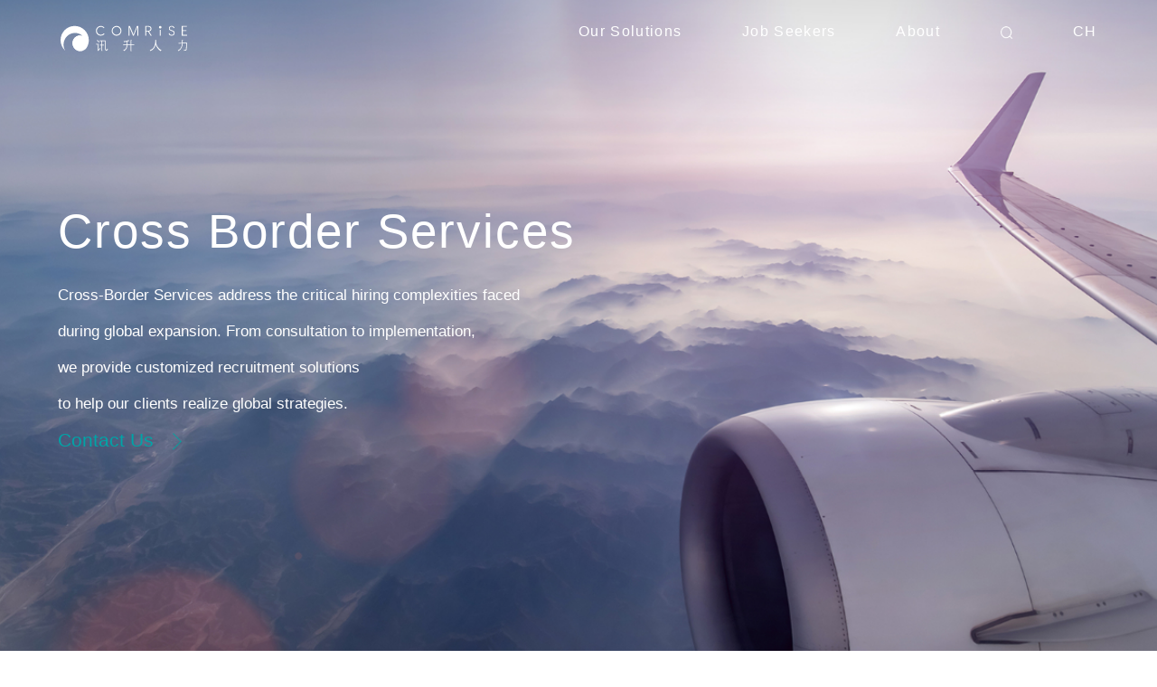

--- FILE ---
content_type: text/html
request_url: https://www.comrisechina.com/en/our-services/cbss/index.html
body_size: 7169
content:
<!DOCTYPE html>
<html lang="en">
<head>
    <!-- Google Tag Manager -->
<script>(function(w,d,s,l,i){w[l]=w[l]||[];w[l].push({'gtm.start':
new Date().getTime(),event:'gtm.js'});var f=d.getElementsByTagName(s)[0],
j=d.createElement(s),dl=l!='dataLayer'?'&l='+l:'';j.async=true;j.src=
'https://www.googletagmanager.com/gtm.js?id='+i+dl;f.parentNode.insertBefore(j,f);
})(window,document,'script','dataLayer','GTM-NN2PVHZ');</script>
<!-- End Google Tag Manager -->

<!-- Baidu Tag Manager -->
<script>
var _hmt = _hmt || [];
(function() {
  var hm = document.createElement("script");
  hm.src = "https://hm.baidu.com/hm.js?41b82132a6379c564ff147b43407e55a";
  var s = document.getElementsByTagName("script")[0]; 
  s.parentNode.insertBefore(hm, s);
})();
</script>
<!-- End Baidu Tag Manager -->

<meta charset="utf-8">
<title>Cross Border Services</title>
<meta name="keywords" content="">
<meta name="description" content="">
<meta http-equiv=”X-UA-Compatible” content=”IE=Edge,chrome=1″ >
   <meta http-equiv=Content-Type content=“text/html;>
<meta name="viewport" content="width=device-width, initial-scale=1.0, maximum-scale=1.0, user-scalable=0">

<!-- 通用 -->
<link rel="stylesheet" href="https://www.comrisechina.com/template/1/rhtml/assets/css/reset.css?random=2ebee2e2a368c1f94641513ae6e42c59" rel="nofollow"/>
<link rel="stylesheet" href="https://www.comrisechina.com/template/1/rhtml/assets/css/font.css?random=2ebee2e2a368c1f94641513ae6e42c59" rel="nofollow"/>
<link rel="stylesheet" href="https://www.comrisechina.com/template/1/rhtml/assets/css/common.css?random=2ebee2e2a368c1f94641513ae6e42c59" rel="nofollow">
<link rel="stylesheet" href="https://www.comrisechina.com/template/1/rhtml/assets/css/animate.css?random=2ebee2e2a368c1f94641513ae6e42c59" rel="nofollow">
<link rel="stylesheet" href="https://www.comrisechina.com/template/1/rhtml/assets/css/bootstrap.min.css?random=2ebee2e2a368c1f94641513ae6e42c59" rel="nofollow">
<link rel="stylesheet" href="https://www.comrisechina.com/template/1/rhtml/assets/css/toastr.min.css?random=2ebee2e2a368c1f94641513ae6e42c59" rel="nofollow">
<script src="https://www.comrisechina.com/template/1/rhtml/assets/js/jquery.min.js?random=2ebee2e2a368c1f94641513ae6e42c59" rel="nofollow"></script>
<script src="https://www.comrisechina.com/template/1/rhtml/assets/js/toastr.min.js?random=2ebee2e2a368c1f94641513ae6e42c59"  rel="nofollow"></script>
<script>
  	    // 通过js适配不同的屏幕大小
    (function (doc, win) {
        var docEl = doc.documentElement,
        resizeEvt = 'orientationchange' in window ? 'orientationchange' : 'resize';

        var recalc = function () {

        var clientWidth = docEl.clientWidth;
        if (!clientWidth) return;
            docEl.style.fontSize =  (clientWidth / 19.20) + 'px';
        };
        recalc()
        if (!doc.addEventListener) return;
        win.addEventListener(resizeEvt, recalc, false);
        doc.addEventListener('DOMContentLoaded', recalc, false);
    })(document, window);
</script><link rel="stylesheet" href="https://www.comrisechina.com/template/1/rhtml/assets/css/page.css?random=2ebee2e2a368c1f94641513ae6e42c59" rel="nofollow">
<link rel="stylesheet" href="https://www.comrisechina.com/template/1/rhtml/assets/css/page-en.css?random=2ebee2e2a368c1f94641513ae6e42c59" rel="nofollow">
</head>

<body>
<!-- Google Tag Manager (noscript) -->
<noscript><iframe src="https://www.googletagmanager.com/ns.html?id=GTM-NN2PVHZ"
height="0" width="0" style="display:none;visibility:hidden"></iframe></noscript>
<!-- End Google Tag Manager (noscript) -->


<div class="hearder  flex" id="JS_hearder">
 <a class="log-div" href="https://www.comrisechina.com/en/index.html">
  <img class="logo-img" src="https://www.comrisechina.com/template/1/rhtml/assets/img/logo.svg" rel="nofollow">
  <img class="logo-img2" src="https://www.comrisechina.com/template/1/rhtml/assets/img/logo2.svg" rel="nofollow">
 </a>
 <button type="button" class="navbar-toggle collapsed"  id="JS_collapsed" collapsed="1" aria-expanded="false">
  <span class="sr-only">Toggle navigation</span>
  <span class="icon-bar"></span>
  <span class="icon-bar"></span>
  <span class="icon-bar"></span>
 </button>
 <div class="collapse-div visible-xs">
  <div class="collapse navbar-collapse" id="nav-1">
   <form class="navbar-form" action="https://www.comrisechina.com/en/api/news/search.do" id="search_nav3_form">
    <input type="text" class="form-control" name="content_title" id="search_nav3" placeholder="Search" autocomplete="off">
   </form>
   <div>
    <label>Our Solutions</label>
    <div class="flex-col a-div">
     <a href="https://www.comrisechina.com/en/our-services/talent-search/index.html">Executive Search</a>
     <a href="https://www.comrisechina.com/en/our-services/rpo/index.html">Recruitment Process Outsourcing</a>
     <a href="https://www.comrisechina.com/en/our-services/staffing/index.html">Staffing Service</a>
     <a href="https://www.comrisechina.com/en/our-services/cbss/index.html">Cross Border Services</a>
     <a href="https://www.comrisechina.com/en/our-services/platform/index.html">Recruitment Sharing Platform</a>
    </div>
   </div>
   <div>
    <label>Job Seekers</label>
    <div class="flex-col a-div">
     <a href="https://www.comrisechina.com/en/job-seekers/waibuzhiwei/index.html">Client Openings</a>
     <a href="https://www.comrisechina.com/en/job-seekers/join/index.html">Join Us</a>
    </div>
   </div>
   <div>
    <label>About</label>
    <div class="flex-col a-div">
     <a href="https://www.comrisechina.com/en/about-us/company-profile/index.html">Comrise Overview</a>
     <a href="https://www.comrisechina.com/en/about-us/contact/index.html">Contact Us</a>
     <a href="https://comrise.com/" target="_blank">Comrise U.S.</a>
     <a href="https://comrise.com/cn/comrise-global-solutions/" target="_blank">Risewave – Powered By Comrise</a>
     <a href="https://comrise.com/comrise-risewave/" target="_blank">Risewave – Powered By Comrise</a>
     <a href="https://www.comrisechina.com/en/about-us/clause/index.html">Privacy Policy</a>
    </div>
   </div>
     <!--<div>
      <a href="https://comrise.com/">
      	<label>Comrise U.S.</label>
      </a>
    </div>
     <div>
      <a href="https://comrise.com/comrise-risewave/">
      	<label>Risewave</label>
      </a>
    </div>-->
   <div>
    <label class="switchLang">CH</label>
   </div>
  </div>
 </div>
 <div class="nav-div hidden-xs">
  <ul class="flex">
   <li class="li-item item ">
    <span class="nav-title" >Our Solutions</span>
        <div class="hidden-xs drop-div flex-col">
         <a href="https://www.comrisechina.com/en/our-services/talent-search/index.html">Executive Search</a>
         <a href="https://www.comrisechina.com/en/our-services/rpo/index.html">Recruitment Process Outsourcing</a>
         <a href="https://www.comrisechina.com/en/our-services/staffing/index.html">Staffing Service</a>
         <a href="https://www.comrisechina.com/en/our-services/cbss/index.html">Cross Border Services</a>
         <a href="https://www.comrisechina.com/en/our-services/platform/index.html">Recruitment Sharing Platform</a>
        </div>
   </li>
   <li class="li-item item ">
    <span class="nav-title" >Job Seekers</span>
        <div class="hidden-xs drop-div flex-col">
         <a href="https://www.comrisechina.com/en/job-seekers/waibuzhiwei/index.html">Client Openings</a>
         <a href="https://www.comrisechina.com/en/job-seekers/join/index.html">Join Us</a>
        </div>
   </li>
   <li class="li-item item ">
    <span class="nav-title" >About</span>
        <div class="hidden-xs drop-div flex-col">
         <a href="https://www.comrisechina.com/en/about-us/company-profile/index.html">Comrise Overview</a>
         <a href="https://www.comrisechina.com/en/about-us/contact/index.html">Contact Us</a>
         <a href="https://comrise.com/" target="_blank">Comrise U.S.</a>
         <a href="https://comrise.com/cn/comrise-global-solutions/" target="_blank">Risewave – Powered By Comrise</a>
         <a href="https://comrise.com/comrise-risewave/" target="_blank">Risewave – Powered By Comrise</a>
         <a href="https://www.comrisechina.com/en/about-us/clause/index.html">Privacy Policy</a>
        </div>
   </li>
   <li class="li-item list-item2">
    <span class="nav-title">
     <img class="search-icon1" src="https://www.comrisechina.com/template/1/rhtml/assets/img/search-nav.png" >
      <img class="search-icon2" src="https://www.comrisechina.com/template/1/rhtml/assets/img/search-nav2.png" >
    </span>
    <div class="drop-div drop-div2 flex-col">
     <form class="search-div" action="https://www.comrisechina.com/en/api/news/search.do" id="search_nav2_form">
      <input class="ipt" type="text" class="form-control" name="content_title" id="search_nav2" placeholder="Search" autocomplete="off"/>
     </form>
    </div>
   </li>
    <!--<li class="li-item list-item2">
    <span class="nav-title"><img style="width: 0.24rem;cursor:pointer;" src="https://www.comrisechina.com/template/1/rhtml/assets/img/earth.png" id="dropdownMenu1" data-toggle="dropdown" aria-haspopup="true" aria-expanded="true"/></span>
        <div class="hidden-xs drop-div flex-col">
          <a target="_blank" href="https://comrise.com/">Comrise U.S.</a>
          <a target="_blank" href="https://comrise.com/comrise-risewave/">Risewave</a>
        </div>
   </li>-->
   <li class="li-item list-item3"><span class="nav-title switchLang">CH</span></li>
  </ul>
 </div>
</div>
<script>
 $(function () {
  var base = 'https://www.comrisechina.com/';
  $(".switchLang").click(function () {
   var url = location.href;
   var s = url.indexOf("/en/") > -1;
   var ss = url.indexOf(".html") > -1;
   if(s){
    url = url.replace(base +"en/", base);
   }else {
    url = url.replace(base, base +"en/");
   }
   if(!ss){
    url = url + "index.html";
   }
   location.href = url
  });

 /* $("#search_nav2").on('keypress', function (e) {
   var evt = window.event || e;
   if (evt.keyCode == 13) {
    var keywords = $("#search_nav2").val();
    if (keywords == "") {
     alert("请输入搜索条件");
    } else {
     var form = $("#search_nav2_form");
     form.submit();
    }
   }
  });

   $("#search_nav3").on('keypress', function (e) {
    var evt = window.event || e;
    if(evt.keyCode==13){
     var keywords = $("#search_nav3").val();
     if(keywords == ""){
      alert("请输入搜索条件");
     }else {
      var form = $("#search_nav3_form");
      form.submit();
     }
    }
  })*/
 })
</script>
<div class="index-bg-box">
  <h2 class="title">Cross Border Services</h2>
   <p class="slogn-p">Cross-Border Services address the critical hiring complexities faced<br> during global expansion. From consultation to implementation, <br> we provide customized recruitment solutions <br> to help our clients realize global strategies.</p>
   <div class="contact-us-div2 hidden-xs" id="JS_selecthref2">
        <a href="/en/about-us/contact/index.html">
            <span>Contact Us</span>
            <div class="img-div">
                <img alt="image" class="img1" src="https://www.comrisechina.com/template/1/rhtml/assets/img/arrow1.png" rel="nofollow">
                <img alt="image" class="img2" src="https://www.comrisechina.com/template/1/rhtml/assets/img/arrow2.png" rel="nofollow">
            </div>
        </a>
    </div>
    <div class="index-bg-img hidden-xs" style="background-image: url(https://www.comrisechina.com//upload/cms/content/1660123991776.jpg);"></div>
    <div class="index-bg-img visible-xs" style="background-image: url(https://www.comrisechina.com/template/1/rhtml/assets/img/m/m-p5-bg.jpg);"></div>
</div>
<!-- PC -->
<div class="hidden-xs">
  <div class="content2 clear page6-content2">
      <div class="col-md-6 col-lg-6 col-sm-6 col-xs-12 div1">
        <!--img class="lazyimg" data-src="https://www.comrisechina.com//upload/cms/content/1656420097651.jpg" rel="nofollow">-->
          <video class="video-item" autoplay loop muted="" preload>
                <source src="https://www.comrisechina.com/template/1/rhtml/assets/img/v.mp4">
              </video>
      </div>
      <div class="col-md-6 col-lg-6 col-sm-6 col-xs-12 div2" style="font-size: 0.24rem;;">
        <h3 class="title" style="margin: .20rem 0;font-size: 0.40rem;">We focus on following challenges</h3>
          <div class="flex"><span class="span1">Feasibility：</span><span> How to unify our thoughts and determine the global strategy</span> </div>
          <div class="flex"><span class="span1">Startup：</span><span>How to meet actual business needs in overseas markets<br>How can an enterprise adapt to and operate in compliance<br>How to recruit in a different talent market</span></div>
          <div class="flex"><span class="span1">Growth：</span><span>How to build management team<br>How to build management company</span></div>
          <div class="flex"><span class="span1">Maturity：</span><span>Local talent training, compliance operation and cultural integration</span></div>
      </div>
  </div>
  <div class="content2 content22 clear">
      <div class="col-md-6 col-lg-6 col-sm-6 col-xs-12 div2">
        <h3 class="title" style="margin-bottom: .50rem;">Our Strengths</h3>
        <p style="line-height:0.5rem">38+ years of expertise in staffing, consulting, and recruitment<br>
            We focus on the 3 most dynamic  economies<br><br>
            RightFit AI technology to source and find passive candidates<br>
            Exclusive patented algorithms<br><br>
            Team of Cross-border experts to help ease the stress of cultural differences<br><br>
            Proficient in local employment laws and human resources market
          <div class="contact-us-div" id="JS_selecthref">
                <a href="/en/about-us/contact/index.html">
                    <span>Contact Us</span>
                    <div class="img-div">
                        <img alt="image" class="img1" src="https://www.comrisechina.com/template/1/rhtml/assets/img/arrow1.png" rel="nofollow">
                        <img alt="image" class="img2" src="https://www.comrisechina.com/template/1/rhtml/assets/img/arrow2.png" rel="nofollow">
                    </div>
                </a>
            </div>
        </p>
      </div>
      <div class="col-md-6 col-lg-6 col-sm-6 col-xs-12 div1">
          <img alt="image" class="lazyimg" data-src="https://www.comrisechina.com//upload/cms/content/1656420110155.jpg" rel="nofollow">
        </div>
  </div>
  <div class="card-div card-div2 clear">
      <div class="col-md-4 col-lg-4 col-sm-4 col-xs-4 div1 wow animate__fadeInLeft" data-wow-delay="0s">
        <h3>Our Services</h3>
        <p class="p1" style="line-height:1.8;font-size: 0.28rem;margin-bottom:.2rem;">Global Talent Recruitment</p>
        <p class="p2" style="line-height:1.8;font-size: 0.28rem;">Overseas talent recruitment<br>
            Overseas background investigation<br>
            Recruitment process outsourcing<br>
           Contract staffing
        </p>
      </div>
      <div class="col-md-4 col-lg-4 col-sm-4 col-xs-4 div2 wow animate__fadeInLeft" data-wow-delay="0.8s">
        <p class="p1" style="line-height:1.8;font-size: 0.28rem;margin-bottom:.2rem;">Talent Globalization Advice</p>
        <p class="p2" style="line-height:1.8;font-size: 0.28rem;">Customized Benchmarking Study<br>
            Policies Review & Writing<br>
            Global Assignment<br>On-boarding Toolkits<br>
            Talent Globalization Program Execution</p>

      </div>
      <div class="col-md-4 col-lg-4 col-sm-4 col-xs-4 div3 wow animate__fadeInLeft" data-wow-delay="1.6s">
        <p class="p1" style="line-height:1.8;font-size: 0.28rem;margin-bottom:.2rem;">Training</p>
        <p class="p2" style="line-height:1.8;font-size: 0.28rem;">Global Mindset Training<br>
            Global Competency Assessment and Coaching<br>
            Global Team Effectiveness Assessment & Action Plan<br>
            Cross Cultural Leadership Development Program
        </p>
      </div>
  </div>
  <div class="page5-bg-div" style="background-image: url(https://www.comrisechina.com//upload/cms/content/1652972369703.jpg);">
      <div class="clear">
          <div class="col-md-6 col-lg-6 col-sm-6 col-xs-6 box-div">
              <div class="box">
                  <h6>Feasibility</h6>
                  <p>Feasibility study in relavent business</p>
              </div>
              <div class="box2">
                  <h6>Feasibility</h6>
                  <p>Feasibility study in relavent business</p>
                  <p>Local Labor Market Environment Study</p>
                  <p>HR & Culture Due Dilegence</p>
                  <p>Location Selection</p>
              </div>
          </div>
          <div class="col-md-6 col-lg-6 col-sm-6 col-xs-6 box-div">
              <div class="box">
                  <h6>Startup</h6>
                  <p>HR Consultancy</p>
              </div>
              <div class="box2" style="padding-top:1.20rem;">
                  <h6>Startup</h6>
                  <p>HR Consultancy</p>
                  <p>HR Outsourcing Strategy</p>
                  <p>Outsourcing Agencies Recommendation and Assessment</p>
                  <p>HR Outsourcing  Implementation</p>
                  <p>Initial Key Talent Planning: Expat or/and and/or Global Hiring Planning</p>
                  <p>Local Employment Risks Control Guide</p>
                  <p>Formulate Buisness Strategy</p>
                  <p>Cross Culture Exposure & Training (pre-departure)</p>
                  <p>Office Set-up Including Registration, Office Space,etc</p>
              </div>
          </div>
          <div class="col-md-6 col-lg-6 col-sm-6 col-xs-6 box-div">
              <div class="box">
                  <h6>Growth</h6>
                  <p>Global Recruiting projects</p>
              </div>
              <div class="box2">
                  <h6>Growth</h6>
                  <p>Global Recruiting projects</p>
                  <p>Provide training solutions based on T&A:<br>
                      Global Executive Mindset<br>
                      Personal Effectiveness<br>
                      Blue Ocean Strategy<br>
                      Creative & Analytical Thinking<br>
                      Supervisory Skills<br>
                      Confidence in Communication in English<br>
                      Grooming Ettiquette</p>
                  <p>Organizational Development</p>
                  <p>Build up Performance Management system</p>
                  <p>Build up Succession Planning system</p>
                  <p>Talent review and succession planning</p>
              </div>
          </div>
          <div class="col-md-6 col-lg-6 col-sm-6 col-xs-6 box-div">
              <div class="box">
                  <h6>Maturity</h6>
                  <p>HR Outsourcing SLA review and tracking</p>
              </div>
              <div class="box2">
                  <h6>Maturity</h6>
                  <p>HR Outsourcing SLA review and tracking</p>
                  <p>Provide training solutions based on T&A:<br>
                      Global Executive Mindset<br>
                      Personal Effectiveness<br>
                      Blue Ocean Strategy<br>
                      Creative & Analytical Thinking<br>
                      Supervisory Skills<br>
                      Coaching (One-on-One); Hotline Support</p>
                  <p>Build up Performance Management system</p>
                  <p>Build up Succession Planning system</p>
                  <p>Talent review and succession planning</p>
              </div>
          </div>
      </div>
  </div>
  <div class="content-form flex clear" style="margin-bottom: 40px;">
      <div class="col-md-6 col-lg-6 col-sm-6 col-xs-6 div2" style="padding: 2.10rem 1.00rem .10rem 1.00rem;background-color: #FAFAFA;">
          <!--<h4 class="title" style="margin-bottom: 70rem;">如何联系我们？</h4>-->
          <p style="font-size: .40rem;">Please edit the checkmark portion of this form and separate to your privacy.We will provide you with warm and thoughtful service! <br>
          Email : service@china.comrise.com<br> Tel : 4008328864
          </p>
      </div>
      <div class="col-md-6 col-lg-6 col-sm-6 col-xs-6 div3">
          <form action="xxx" class="flex-col" onsubmit="return false">
              <input  name="modelId" value="25" type="hidden"/>
              <input class="ipt" type="text" maxlength="50" name="mName" placeholder="Name"/>
              <input class="ipt" type="text" maxlength="50" name="company" placeholder="Company"/>
              <input class="ipt" type="text" maxlength="50" name="phone" placeholder="Mobile Phone"/>
              <input class="ipt" type="text" maxlength="50" name="email" placeholder="E-mail"/>
              <select  class="select-ipt ipt" placeholder="主题" name="theme">
                  <option value="中高端人才寻访">Executive Search</option>
                  <option value="招聘流程外包">Recruitment Process Outsourcing</option>
                  <option value="全风险岗位外包">Staffing</option>
                  <option value="人才全球化">Talent Global Solutions</option>
                  <option value="跨境人才服务">Cross Border Services</option>
                  <option value="其他">Others</option>
              </select>
              <textarea class="textarea-ipt ipt" maxlength="200" name="info" cols="30" rows="10" placeholder="Message"></textarea>
              <div class="checkbox flex">
                  <input class="check-box" type="checkbox" name="checkbox">
                  <span>I have read and agree to your <a target="_blank" href="/about-us/clause/index.html">privacy policy</a></span>
              </div>
              <button type="submit" class="btn" id="JS_submit_btn">Confirm Submit</button>
          </form>
      </div>
  </div>
  <ol class="breadcrumb bread-wrapper">
    <li><a href="/en/index.html">Home</a></li>
    <li>
            <a href="https://www.comrisechina.com/en/our-services/cbss/index.html"> Cross Border Services </a>
   </li>
  </ol>

  <div class="bg-img" >
      <img alt="image" class="lazyimg" data-src="https://www.comrisechina.com//upload/cms/content/1656420388585.jpg" rel="nofollow">
  </div>
</div>
<!-- 手机 -->
<div class="visible-xs">
  <div class="m-content m-content-flex3">
      <div class="div1">
        <!-- class="lazyimg" data-src="https://www.comrisechina.com/template/1/rhtml/assets/img/m/m-p5-img1.jpg" rel="nofollow">-->
          <video class="video-item" autoplay loop muted="" preload>
                <source src="https://www.comrisechina.com/template/1/rhtml/assets/img/v.mp4">
              </video>
    </div>
      <div class="div2">
          <p>Comrise Cross-Border Services addresses the critical hiring complexities typically faced by multinational corporations that have the goal of expanding the business into other regions. We work with both local and global professionals to provide you with the essentials your business needs.</p>
          <h3 class="title" style="margin: 30px 0;">We focus on following challenges</h3>
          <div class="flex"><span class="span1">Feasibility：</span><span> How to unify our thoughts and determine the global strategy</span> </div>
          <div class="flex"><span class="span1">Startup：</span><span>How to meet actual business needs in overseas markets<br>How can an enterprise adapt to and operate in compliance<br>How to recruit in a different talent market</span></div>
          <div class="flex"><span class="span1">Growth：</span><span>How to build management team<br>How to build management company</span></div>
          <div class="flex"><span class="span1">Maturity：</span><span>Local talent training, compliance operation and cultural integration</span></div>
      </div>
  </div>
  <div class="m-content">
      <div class="div1"><img alt="image" class="lazyimg" data-src="https://www.comrisechina.com/template/1/rhtml/assets/img/m/m-p5-img2.jpg" rel="nofollow"></div>
      <div class="div2">
        <h3 class="title" style="margin-bottom:30px">Our Strengths</h3>
        <p>38+ years of expertise in staffing, consulting, and recruitment</p>
          <p>We focus on the 3 most dynamic economies</p>
          <p>RightFit AI technology to source and find passive candidates</p>
          <p>Exclusive patented algorithms</p>
          <p>Team of Cross-border experts to help ease the stress of cultural differences</p>
          <p>Proficient in local employment laws and human resources market</p>
        <div class="contact-us-div" id="JS_selecthref">
                <a href="/en/about-us/contact/index.html">
                    <span>Contact Us</span>
                    <div class="img-div">
                        <img alt="image" class="img1" src="https://www.comrisechina.com/template/1/rhtml/assets/img/arrow1.png" rel="nofollow">
                        <img alt="image" class="img2" src="https://www.comrisechina.com/template/1/rhtml/assets/img/arrow2.png" rel="nofollow">
                    </div>
                </a>
            </div>
      </div>
  </div>
  <div class="m-content2">
      <h2>Our Services</h2>
      <h3>Global Talent Recruitment</h3>
      <p>Overseas talent recruitment<br>
        Overseas background investigation<br>
        Recruitment process outsourcing<br>
        Contract staffing
      </p>
      <h3>Talent Globalization Advice</h3>
      <p>Customized Benchmarking Study<br>
        Policies Review & Writing<br>
        Global Assignment<br>On-boarding Toolkits<br>
        Talent Globalization Program Execution</p>
      <h3>Training</h3>
      <p>Global Mindset Training<br>
        Global Competency Assessment and Coaching<br>
        Global Team Effectiveness Assessment & Action Plan<br>
        Cross Cultural Leadership Development Program
    </p>
  </div>
  <div class="page5-bg-div" style="background-image: url(https://www.comrisechina.com/template/1/rhtml/assets/img/m/m-p5-img3.jpg);margin-bottom:50px;">
      <div class="clear">
          <div class="col-md-6 col-lg-6 col-sm-6 col-xs-6 box-div">
              <div class="box">
                  <h6>Feasibility</h6>
                  <p>Feasibility study in relavent business</p>
              </div>
              <div class="box2">
                <h6>Feasibility</h6>
                <p>Feasibility study in relavent business</p>
                <p>Local Labor Market Environment Study</p>
                <p>HR & Culture Due Dilegence</p>
                <p>Location Selection</p>
              </div>
          </div>
          <div class="col-md-6 col-lg-6 col-sm-6 col-xs-6 box-div">
              <div class="box">
                <h6>Startup</h6>
                <p>HR Consultancy</p>
              </div>
              <div class="box2" style="padding-top:1.20rem;">
                <h6>Startup</h6>
                <p>HR Consultancy</p>
                <p>HR Outsourcing Strategy</p>
                <p>Outsourcing Agencies Recommendation and Assessment</p>
                <p>HR Outsourcing Implementation</p>
                <p>Initial Key Talent Planning: expat and/or Global Hiring Planning</p>
                <p>Local Employment Risks Control Guide</p>
                <p>Formulate Business Strategy</p>
                <p>Cross Culture Exposure & Training (pre-departure)</p>
                <p>Office Set-up Including Registration, Office space,etc</p>
              </div>
          </div>
          <div class="col-md-6 col-lg-6 col-sm-6 col-xs-6 box-div">
              <div class="box">
                <h6>Growth</h6>
                <p>Global Recruiting projects</p>
              </div>
              <div class="box2">
                <h6>Growth</h6>
                <p>Global Recruiting projects</p>
                <p>Provide training solutions based on T&A:<br>
                    Global Executive Mindset<br>
                    Personal Effectiveness<br>
                    Blue Ocean Strategy<br>
                    Creative & Analytical Thinking<br>
                    Supervisory Skills<br>
                    Confidence in Communication in English<br>
                    Grooming Ettiquette</p>
                <p>Organizational Development</p>
                <p>Build up Performance Management system</p>
                <p>Build up Succession Planning system</p>
                <p>Talent review and succession planning</p>
              </div>
          </div>
          <div class="col-md-6 col-lg-6 col-sm-6 col-xs-6 box-div">
              <div class="box">
                <h6>Maturity</h6>
                <p>HR Outsourcing SLA review and tracking</p>
              </div>
              <div class="box2">
                <h6>Maturity</h6>
                <p>HR Outsourcing SLA review and tracking</p>
                <p>Provide training solutions based on T&A:<br>
                    Global Executive Mindset<br>
                    Personal Effectiveness<br>
                    Blue Ocean Strategy<br>
                    Creative & Analytical Thinking<br>
                    Supervisory Skills<br>
                    Coaching (One-on-One); Hotline Support</p>
                <p>Build up Performance Management system</p>
                <p>Build up Succession Planning system</p>
                <p>Talent review and succession planning</p>
              </div>
          </div>
      </div>
  </div>
  <div class="content-form flex clear" style="margin-bottom: 40px;">
      <div class="col-md-6 col-lg-6 col-sm-6 col-xs-6 div2" style="padding: 2.10rem 1.00rem .10rem 1.00rem;background-color: #FAFAFA;">
          <!--<h4 class="title" style="margin-bottom: 70rem;">如何联系我们？</h4>-->
          <p style="font-size: .40rem;">Please edit the checkmark portion of this form and separate to your privacy.We will provide you with warm and thoughtful service! <br>
          Email : service@china.comrise.com<br> Tel : 4008328864
          </p>
      </div>
      <div class="col-md-6 col-lg-6 col-sm-6 col-xs-6 div3">
          <form action="xxx" class="flex-col" onsubmit="return false">
              <input  name="modelId" value="25" type="hidden"/>
              <input class="ipt" type="text" maxlength="50" name="mName" placeholder="Name"/>
              <input class="ipt" type="text" maxlength="50" name="company" placeholder="Company"/>
              <input class="ipt" type="text" maxlength="50" name="phone" placeholder="Mobile Phone"/>
              <input class="ipt" type="text" maxlength="50" name="email" placeholder="E-mail"/>
              <select  class="select-ipt ipt" placeholder="主题" name="theme">
                  <option value="中高端人才寻访">Executive Search</option>
                  <option value="招聘流程外包">Recruitment Process Outsourcing</option>
                  <option value="全风险岗位外包">Staffing</option>
                  <option value="人才全球化">Talent Global Solutions</option>
                  <option value="跨境人才服务">Cross Border Services</option>
                  <option value="其他">Others</option>
              </select>
              <textarea class="textarea-ipt ipt" maxlength="200" name="info" cols="30" rows="10" placeholder="Message"></textarea>
              <div class="checkbox flex">
                  <input class="check-box" type="checkbox" name="checkbox">
                  <span>I have read and agree to your <a target="_blank" href="/about-us/clause/index.html">privacy policy</a></span>
              </div>
              <button type="submit" class="btn" id="JS_submit_btn">Confirm Submit</button>
          </form>
      </div>
  </div>
</div>
<!-- 手机底图 -->
<div class="m-bg-img visible-xs">
    <img alt="image" class="lazyimg" data-src="https://www.comrisechina.com/template/1/rhtml/assets/img/m/m-p5-footer.jpg" rel="nofollow">
</div>
<div class="footer">
    <div class="footer-div">
        <div class="clear cont">
            <div class="col-md-4 left-div">
                <a href="https://www.comrisechina.com/en/index.html"><img class="logo" src="https://www.comrisechina.com/template/1/rhtml/assets/img/logo2.svg" rel="nofollow"/></a>
                <div class="line visible-md visible-lg"></div>
            </div>
            <div class="col-md-8 right-div flex">
                <div>
                    <h5>Our Solutions</h5>
                    <ul>
                        <li><a href="https://www.comrisechina.com/en/our-services/talent-search/index.html">Executive Search</a></li>
                        <li><a href="https://www.comrisechina.com/en/our-services/rpo/index.html">Recruitment Process Outsourcing</a></li>
                        <li><a href="https://www.comrisechina.com/en/our-services/staffing/index.html">Staffing Service</a></li>
                        <li><a href="https://www.comrisechina.com/en/our-services/cbss/index.html">Cross Border Services</a></li>
                        <li><a href="https://www.comrisechina.com/en/our-services/platform/index.html">Recruitment Sharing Platform</a></li>
                    </ul>
                </div>
                <div>
                    <h5>Job Seekers</h5>
                    <ul>
                        <li><a href="https://www.comrisechina.com/en/job-seekers/waibuzhiwei/index.html">Client Openings</a></li>
                        <li><a href="https://www.comrisechina.com/en/job-seekers/join/index.html">Join Us</a></li>
                    </ul>
                </div>
                <div>
                    <h5>About</h5>
                    <ul>
                        <li><a href="https://www.comrisechina.com/en/about-us/company-profile/index.html">Comrise Overview</a></li>
                        <li><a href="https://www.comrisechina.com/en/about-us/contact/index.html">Contact Us</a></li>
                        <li><a href="https://comrise.com/">Comrise U.S.</a></li>
                        <li><a href="https://comrise.com/cn/comrise-global-solutions/">Risewave – Powered By Comrise</a></li>
                        <li><a href="https://comrise.com/comrise-risewave/">Risewave – Powered By Comrise</a></li>
                        <li><a href="https://www.comrisechina.com/en/about-us/clause/index.html">Privacy Policy</a></li>
                    </ul>
                </div>
            </div>
        </div>
        <div class="pt-div flex">
          <a href="https://www.linkedin.com/company/comrise?trk=top_nav_home" target="_blank">
              <span class="span1">
                     <img class="pt-img" src="https://www.comrisechina.com/template/1/rhtml/assets/img/link.png" rel="nofollow"/>
              </span>
           </a>
          <a href="http://weibo.com/comriseconsulting" target="_blank">
              <span class="span2">
                      <img class="pt-img" src="https://www.comrisechina.com/template/1/rhtml/assets/img/wb.png" rel="nofollow"/>
              </span>
            </a>
            <!--<span class="span3" id="JS_wx">
            <img class="pt-img" src="https://www.comrisechina.com/template/1/rhtml/assets/img/wx.png" rel="nofollow"/>
              <img class="or-img" src="https://www.comrisechina.com/template/1/rhtml/assets/img/or-code.jpg" rel="nofollow"/>
        </span>-->
            <span class="span4" data-toggle="tooltip" data-placement="top" title="021 64270570">
          <img class="pt-img" src="https://www.comrisechina.com/template/1/rhtml/assets/img/phone.png" rel="nofollow"/>
        </span>
            <span class="span5" data-toggle="tooltip" data-placement="top" title="service@china.comrise.com">
          <img class="pt-img" src="https://www.comrisechina.com/template/1/rhtml/assets/img/email.png" rel="nofollow"/>
        </span>
        </div>
        <div class="banhao">Comrise in 2022.  All Right Reserved. <a target="_blank" href="/en/about-us/clause/index.html" rel="nofollow">Disclaimer</a> .（ <a href="https://beian.miit.gov.cn/" target="_blank" rel="nofollow">沪ICP 备15003240 号</a>）</div>
    </div>
</div>

<script src="https://www.comrisechina.com/template/1/rhtml/assets/js/common.js?random=2ebee2e2a368c1f94641513ae6e42c59"></script>
<script src="https://www.comrisechina.com/template/1/rhtml/assets/js/bootstrap.min.js?random=2ebee2e2a368c1f94641513ae6e42c59"></script>
<script src="https://www.comrisechina.com/template/1/rhtml/assets/js/wow.min.js?random=2ebee2e2a368c1f94641513ae6e42c59"></script>
<script src="https://www.comrisechina.com/template/1/rhtml/assets/js/jquery.arctext.js?random=2ebee2e2a368c1f94641513ae6e42c59"></script>
  <script>
  $(function(){
    $('[data-toggle="tooltip"]').tooltip()
  })
</script></body>
<script>
    $(function(){
        $('.box-div').hover(function(){
            $(this).find('.box').finish().slideToggle()
            $(this).find('.box2').finish().slideToggle()
        },function(){
            $(this).find('.box').finish().slideToggle()
            $(this).find('.box2').finish().slideToggle()
        })
  
        $('#JS_selecthref').find('a').hover(function(){
          $(this).find('.img1').finish().hide(0)
              $(this).find('.img2').finish().show(400)
        },function(){
          $(this).find('.img2').finish().hide(0)
              $(this).find('.img1').finish().show(400)
        })
        $('#JS_selecthref2').find('a').hover(function(){
          $(this).find('.img1').finish().hide(0)
              $(this).find('.img2').finish().show(400)
        },function(){
          $(this).find('.img2').finish().hide(0)
              $(this).find('.img1').finish().show(400)
        })

        var base = 'https://www.comrisechina.com/';
        $('#JS_submit_btn').on('click',function(){
          var url = base + "api/mdiy/formData/save.do";
          var d = {};
          var t = $('form').serializeArray();
          $.each(t, function() {
            d[this.name] = this.value;
          })
          console.log(111,d);
          if(d.checkbox!='on'){
            alert('Please read the privacy policy first')
            return
          }
          if(!d.mName){
            alert('Please fill in your name')
            return
          }
          if(!d.company){
            alert('Please fill in the company')
            return
          }
          if(!d.phone){
            alert('Please fill in your mobile phone')
            return
          }
          if(!d.email){
            alert('Please fill in the email')
            return
          }
          if(!d.info){
            alert('Please fill in the message')
            return
          }
          $.ajax({
            url:url,
            data:d,
            method:'POST',
            success:function(){
              alert('Submitted successfully')
              location.reload()
            }
          })
        })
    })

</script>
</html>

--- FILE ---
content_type: text/css
request_url: https://www.comrisechina.com/template/1/rhtml/assets/css/reset.css?random=2ebee2e2a368c1f94641513ae6e42c59
body_size: 2196
content:
/*! normalize.css v8.0.1 | MIT License | github.com/necolas/normalize.css */

/* Document
   ========================================================================== */

/**
 * 1. Correct the line height in all browsers.
 * 2. Prevent adjustments of font size after orientation changes in iOS.
 */
 html,
 body,
 div,
 span,
 applet,
 object,
 iframe,
 h1,
 h2,
 h3,
 h4,
 h5,
 h6,
 p,
 blockquote,
 pre,
 a,
 abbr,
 acronym,
 address,
 big,
 cite,
 code,
 del,
 dfn,
 em,
 img,
 ins,
 kbd,
 q,
 s,
 samp,
 small,
 strike,
 strong,
 sub,
 sup,
 tt,
 var,
 b,
 u,
 i,
 center,
 dl,
 dt,
 dd,
 ol,
 ul,
 li,
 fieldset,
 form,
 label,
 legend,
 table,
 caption,
 tbody,
 tfoot,
 thead,
 tr,
 th,
 td,
 article,
 aside,
 canvas,
 details,
 embed,
 figure,
 figcaption,
 footer,
 header,
 menu,
 nav,
 output,
 ruby,
 section,
 summary,
 time,
 mark,
 audio,
 video,
 input,
 button {
   box-sizing: border-box;
   outline: none;
   margin: 0;
   padding: 0;
   font-family:
    "等线 light",
    "SimHei",
     "Microsoft YaHei",
     "微软雅黑",
     "Helvetica Neue",
     Helvetica,
     "PingFang SC",
     "Hiragino Sans GB",
     Arial,
     sans-serif;
 
 }
 
 html {
   line-height: 1.15;
   /* 1 */
   -webkit-text-size-adjust: 100%;
   /* 2 */
   height: 100%;
   font-size:100px;
 }
 
 /* Sections
    ========================================================================== */
 
 /**
  * Remove the margin in all browsers.
  */
 
 body {
   height: 100%;
   overflow-y: auto;
   overflow-x: hidden;
 }
 
 html,
 body {
   margin: 0;
   padding: 0;
   border: 0;
   
 }
 a{
   color: inherit;
   text-decoration: none;
 }
 a:hover{
   text-decoration: none;
 }
 /**
  * Render the `main` element consistently in IE.
  */
 
 main {
   display: block;
 }
 
 /**
  * Correct the font size and margin on `h1` elements within `section` and
  * `article` contexts in Chrome, Firefox, and Safari.
  */
 
 h1,
 h2,
 h3,
 h4,
 h5,
 h6 {
   padding: 0;
   margin: 0;
 }
 
 /* Grouping content
    ========================================================================== */
 
 /**
  * 1. Add the correct box sizing in Firefox.
  * 2. Show the overflow in Edge and IE.
  */
 
 hr {
   box-sizing: content-box;
   /* 1 */
   height: 0;
   /* 1 */
   overflow: visible;
   /* 2 */
 }
 
 /**
  * 1. Correct the inheritance and scaling of font size in all browsers.
  * 2. Correct the odd `em` font sizing in all browsers.
  */
 
 pre {
   font-family: monospace, monospace;
   /* 1 */
   font-size: 1em;
   /* 2 */
 }
 
 /* Text-level semantics
    ========================================================================== */
 
 /**
  * Remove the gray background on active links in IE 10.
  */
 
 a {
   color: #7e8c8d;
   text-decoration: none;
   -webkit-backface-visibility: hidden;
   background-color: transparent;
 }
 
 /**
  * 1. Remove the bottom border in Chrome 57-
  * 2. Add the correct text decoration in Chrome, Edge, IE, Opera, and Safari.
  */
 
 abbr[title] {
   border-bottom: none;
   /* 1 */
   text-decoration: underline;
   /* 2 */
   text-decoration: underline dotted;
   /* 2 */
 }
 
 /**
  * Add the correct font weight in Chrome, Edge, and Safari.
  */
 
 b,
 strong {
   font-weight: bolder;
 }
 
 /**
  * 1. Correct the inheritance and scaling of font size in all browsers.
  * 2. Correct the odd `em` font sizing in all browsers.
  */
 
 code,
 kbd,
 samp {
   font-family: monospace, monospace;
   /* 1 */
   font-size: 1em;
   /* 2 */
 }
 
 /**
  * Add the correct font size in all browsers.
  */
 
 small {
   font-size: 80%;
 }
 
 /**
  * Prevent `sub` and `sup` elements from affecting the line height in
  * all browsers.
  */
 
 sub,
 sup {
   font-size: 75%;
   line-height: 0;
   position: relative;
   vertical-align: baseline;
 }
 
 sub {
   bottom: -0.25em;
 }
 
 sup {
   top: -0.5em;
 }
 
 /* Embedded content
    ========================================================================== */
 
 /**
  * Remove the border on images inside links in IE 10.
  */
 
 img {
   border-style: none;
 }
 
 /* Forms
    ========================================================================== */
 
 /**
  * 1. Change the font styles in all browsers.
  * 2. Remove the margin in Firefox and Safari.
  */
 
 button,
 input,
 optgroup,
 select,
 textarea {
   font-family: inherit;
   /* 1 */
   font-size: 100%;
   /* 1 */
   line-height: 1.15;
   /* 1 */
   margin: 0;
   /* 2 */
 }
 
 /**
  * Show the overflow in IE.
  * 1. Show the overflow in Edge.
  */
 
 button,
 input {
   /* 1 */
   overflow: visible;
 }
 
 /**
  * Remove the inheritance of text transform in Edge, Firefox, and IE.
  * 1. Remove the inheritance of text transform in Firefox.
  */
 
 button,
 select {
   /* 1 */
   text-transform: none;
 }
 
 /**
  * Correct the inability to style clickable types in iOS and Safari.
  */
 
 button,
 [type="button"],
 [type="reset"],
 [type="submit"] {
   -webkit-appearance: button;
 }
 
 /**
  * Remove the inner border and padding in Firefox.
  */
 
 button::-moz-focus-inner,
 [type="button"]::-moz-focus-inner,
 [type="reset"]::-moz-focus-inner,
 [type="submit"]::-moz-focus-inner {
   border-style: none;
   padding: 0;
 }
 
 /**
  * Restore the focus styles unset by the previous rule.
  */
 
 button:-moz-focusring,
 [type="button"]:-moz-focusring,
 [type="reset"]:-moz-focusring,
 [type="submit"]:-moz-focusring {
   outline: 1px dotted ButtonText;
 }
 
 /**
  * Correct the padding in Firefox.
  */
 
 fieldset {
   padding: 0.35em 0.75em 0.625em;
 }
 
 /**
  * 1. Correct the text wrapping in Edge and IE.
  * 2. Correct the color inheritance from `fieldset` elements in IE.
  * 3. Remove the padding so developers are not caught out when they zero out
  *    `fieldset` elements in all browsers.
  */
 
 legend {
   box-sizing: border-box;
   /* 1 */
   color: inherit;
   /* 2 */
   display: table;
   /* 1 */
   max-width: 100%;
   /* 1 */
   padding: 0;
   /* 3 */
   white-space: normal;
   /* 1 */
 }
 
 /**
  * Add the correct vertical alignment in Chrome, Firefox, and Opera.
  */
 
 progress {
   vertical-align: baseline;
 }
 
 /**
  * Remove the default vertical scrollbar in IE 10+.
  */
 
 textarea {
   overflow: auto;
 }
 
 /**
  * 1. Add the correct box sizing in IE 10.
  * 2. Remove the padding in IE 10.
  */
 
 [type="checkbox"],
 [type="radio"] {
   box-sizing: border-box;
   /* 1 */
   padding: 0;
   /* 2 */
 }
 
 /**
  * Correct the cursor style of increment and decrement buttons in Chrome.
  */
 
 [type="number"]::-webkit-inner-spin-button,
 [type="number"]::-webkit-outer-spin-button {
   height: auto;
 }
 
 /**
  * 1. Correct the odd appearance in Chrome and Safari.
  * 2. Correct the outline style in Safari.
  */
 
 [type="search"] {
   -webkit-appearance: textfield;
   /* 1 */
   outline-offset: -2px;
   /* 2 */
 }
 
 /**
  * Remove the inner padding in Chrome and Safari on macOS.
  */
 
 [type="search"]::-webkit-search-decoration {
   -webkit-appearance: none;
 }
 
 /**
  * 1. Correct the inability to style clickable types in iOS and Safari.
  * 2. Change font properties to `inherit` in Safari.
  */
 
 ::-webkit-file-upload-button {
   -webkit-appearance: button;
   /* 1 */
   font: inherit;
   /* 2 */
 }
 
 /* Interactive
    ========================================================================== */
 
 /*
  * Add the correct display in Edge, IE 10+, and Firefox.
  */
 
 details {
   display: block;
 }
 
 /*
  * Add the correct display in all browsers.
  */
 
 summary {
   display: list-item;
 }
 
 /* Misc
    ========================================================================== */
 
 /**
  * Add the correct display in IE 10+.
  */
 
 
 /**
  * Add the correct display in IE 10.
  */
 
 [hidden] {
   display: none;
 }
 
 
 ul {
   padding: 0;
   margin: 0;
 }
 
 li {
   list-style: none;
 }
 
 
::-webkit-scrollbar-track {

  background-color: rgba(0,0,0,.1);

}



::-webkit-scrollbar {
  width: 0px;
}

::-webkit-scrollbar-thumb {
  background-color: pink;

  border-radius: 50%;

}

--- FILE ---
content_type: text/css
request_url: https://www.comrisechina.com/template/1/rhtml/assets/css/font.css?random=2ebee2e2a368c1f94641513ae6e42c59
body_size: 462
content:
/*! normalize.css v8.0.1 | MIT License | github.com/necolas/normalize.css */

/* Document
   ========================================================================== */

/**
 * 1. Correct the line height in all browsers.
 * 2. Prevent adjustments of font size after orientation changes in iOS.
 */
 html,
 body,
 div,
 span,
 applet,
 object,
 iframe,
 h1,
 h2,
 h3,
 h4,
 h5,
 h6,
 p,
 blockquote,
 pre,
 a,
 abbr,
 acronym,
 address,
 big,
 cite,
 code,
 del,
 dfn,
 em,
 img,
 ins,
 kbd,
 q,
 s,
 samp,
 small,
 strike,
 strong,
 sub,
 sup,
 tt,
 var,
 b,
 u,
 i,
 center,
 dl,
 dt,
 dd,
 ol,
 ul,
 li,
 fieldset,
 form,
 label,
 legend,
 table,
 caption,
 tbody,
 tfoot,
 thead,
 tr,
 th,
 td,
 article,
 aside,
 canvas,
 details,
 embed,
 figure,
 figcaption,
 footer,
 header,
 menu,
 nav,
 output,
 ruby,
 section,
 summary,
 time,
 mark,
 audio,
 video,
 input,
 button {
   box-sizing: border-box;
   outline: none;
   margin: 0;
   padding: 0;
   /* font-weight: 200; */
   font-family:
    arial,
    "等线 light",
    "SimHei",
     "Microsoft YaHei",
     "微软雅黑",
     "Helvetica Neue",
     Helvetica,
     "PingFang SC",
     "Hiragino Sans GB",
     Arial,
     sans-serif;
 
 }

--- FILE ---
content_type: text/css
request_url: https://www.comrisechina.com/template/1/rhtml/assets/css/common.css?random=2ebee2e2a368c1f94641513ae6e42c59
body_size: 2573
content:
.duration2 {
  -webkit-animation-duration: 0.2s !important;
  -moz-animation-duration: 0.2s !important;
  -o-animation-duration: 0.2s !important;
  animation-duration: 0.2s !important;
}
.duration4 {
  -webkit-animation-duration: 0.4s !important;
  -moz-animation-duration: 0.4s !important;
  -o-animation-duration: 0.4s !important;
  animation-duration: 0.4s !important;
}
.duration5 {
  -webkit-animation-duration: 0.5s !important;
  -moz-animation-duration: 0.5s !important;
  -o-animation-duration: 0.5s !important;
  animation-duration: 0.5s !important;
}
.duration6 {
  -webkit-animation-duration: 0.6s !important;
  -moz-animation-duration: 0.6s !important;
  -o-animation-duration: 0.6s !important;
  animation-duration: 0.6s !important;
}
.duration8 {
  -webkit-animation-duration: 0.8s !important;
  -moz-animation-duration: 0.8s !important;
  -o-animation-duration: 0.8s !important;
  animation-duration: 0.8s !important;
}
.duration10 {
  -webkit-animation-duration: 1s!important;
  -moz-animation-duration: 1s!important;
  -o-animation-duration: 1s!important;
  animation-duration: 1s!important;
}
.duration15 {
  -webkit-animation-duration: 1.5s !important;
  -moz-animation-duration: 1.5s !important;
  -o-animation-duration: 1.5s !important;
  animation-duration: 1.5s !important;
}
.duration20 {
  -webkit-animation-duration: 2s!important;
  -moz-animation-duration: 2s!important;
  -o-animation-duration: 2s!important;
  animation-duration: 2s!important;
}
.duration25 {
  -webkit-animation-duration: 2.5s !important;
  -moz-animation-duration: 2.5s !important;
  -o-animation-duration: 2.5s !important;
  animation-duration: 2.5s !important;
}
.duration30 {
  -webkit-animation-duration: 3s!important;
  -moz-animation-duration: 3s!important;
  -o-animation-duration: 3s!important;
  animation-duration: 3s!important;
}
html,
body {
  height: 100%;
}
.relative {
  position: relative;
}
.search-highlight {
  color: red;
}
.clear:after {
  content: '';
  display: block;
  height: 0;
  visibility: hidden;
  clear: both;
}
.left {
  float: left;
}
.right {
  float: right;
}
.flex {
  display: -webkit-box !important;
  display: -webkit-flex !important;
  display: -moz-box !important;
  display: -ms-flexbox !important;
  display: flex!important;
}
.flex1 {
  -webkit-box-flex: 1;
  -webkit-flex: 1;
  -moz-box-flex: 1;
  -ms-flex: 1;
  flex: 1;
}
.flex-col {
  display: -webkit-box;
  display: -webkit-flex;
  display: -moz-box;
  display: -ms-flexbox;
  display: flex;
  -webkit-box-orient: vertical;
  -webkit-box-direction: normal;
  -webkit-flex-direction: column;
  -moz-box-orient: vertical;
  -moz-box-direction: normal;
  -ms-flex-direction: column;
  flex-direction: column;
  -webkit-box-pack: justify;
  -webkit-justify-content: space-between;
  -moz-box-pack: justify;
  -ms-flex-pack: justify;
  justify-content: space-between;
}
.pointer {
  cursor: pointer !important;
}
.alignL {
  text-align: left !important;
}
.alignR {
  text-align: right !important;
}
.alignC {
  text-align: center !important;
}
.padding {
  padding: 10px !important;
}
.paddinglr {
  padding: 0 10px !important;
}
.paddingtb {
  padding: 10px 0 !important;
}
.padding5 {
  padding: 5px !important;
}
.marginTop {
  margin-top: 10px !important;
}
.marginTop20 {
  margin-top: 20px !important;
}
.marginTop5 {
  margin-top: 5px !important;
}
.marginRight {
  margin-right: 10px !important;
}
.marginRight20 {
  margin-right: 20px !important;
}
.marginRight5 {
  margin-right: 5px !important;
}
.marginBottom {
  margin-bottom: 10px !important;
}
.marginBottom20 {
  margin-bottom: 20px !important;
}
.marginBottom5 {
  margin-bottom: 5px !important;
}
.marginLeft {
  margin-left: 10px !important;
}
.marginLeft20 {
  margin-left: 20px !important;
}
.marginLeft5 {
  margin-left: 5px !important;
}
.none {
  display: none!important;
}
.hearder {
  position: absolute!important;
  padding: 0 1rem 0;
  width: 100%;
  height: 1.3rem;
  z-index: 99;
  top: 0;
  background-color: transparent;
  justify-content: space-between;
  align-items: center;
}
.hearder a {
  text-decoration: none!important;
}
.hearder .logo-img {
  width: 2.1rem;
  display: block;
}
.hearder .logo-img2 {
  width: 2.1rem;
  display: none;
}
.hearder .nav-div {
  width: 50%;
}
.hearder .nav-div > ul {
  -webkit-box-pack: justify;
  -webkit-justify-content: space-between;
  -moz-box-pack: justify;
  -ms-flex-pack: justify;
  justify-content: space-between;
}
.hearder .nav-div .dropdown-earth {
  background-color: rgba(0, 0, 0, 0.3);
}
.hearder .nav-div .dropdown-earth a {
  color: #fff;
  font-size: 0.18rem;
}
.hearder .nav-div .dropdown-earth a:hover {
  background-color: transparent;
}
.hearder .nav-div .li-item {
  cursor: pointer;
  position: relative;
  color: #fff;
  font-size: 0.24rem;
  height: 0.42rem;
}
.hearder .nav-div .li-item .nav-title {
  letter-spacing: 0.02rem;
}
.hearder .nav-div .li-item .drop-div {
  min-width: 1.04rem;
  position: absolute;
  top: 0.38rem;
  padding: 0.14rem 0.1rem 0.05rem 0;
  display: none;
  background-color: rgba(0, 0, 0, 0.3);
}
.hearder .nav-div .li-item .drop-div a {
  white-space: nowrap;
  font-size: 0.18rem;
  color: #fff;
  margin-bottom: 0.1rem;
}
.hearder .nav-div .li-item .drop-div2 {
  height: 1rem;
  right: -0.1rem;
  top: 0;
  background-color: transparent;
}
.hearder .nav-div .li-item .drop-div2 .search-div {
  background-color: rgba(0, 0, 0, 0.3);
  padding: 0 0.1rem 0.04rem;
  margin-top: 0.2rem;
}
.hearder .nav-div .li-item .drop-div2 .ipt {
  width: 1.61rem;
  height: 0.24rem;
  border-radius: 0.2rem;
  background-color: transparent;
  border: 1px solid rgba(255, 255, 255, 0.5);
  color: #fff;
  padding-left: 0.5rem;
  font-size: 0.18rem;
}
.hearder .nav-div .li-item .drop-div2 input::-webkit-input-placeholder {
  color: rgba(255, 255, 255, 0.5);
}
.hearder .nav-div .item.active:after {
  content: '';
  width: 1rem;
  height: 0.01rem;
  background-color: #fff;
  position: absolute;
  top: 0.34rem;
  left: 50%;
  -webkit-transform: translate(-50%);
  -moz-transform: translate(-50%);
  -ms-transform: translate(-50%);
  -o-transform: translate(-50%);
  transform: translate(-50%);
}
.hearder .nav-div .item:after {
  content: '';
  width: 0;
  height: 0.01rem;
  background-color: #fff;
  position: absolute;
  top: 0.38rem;
  left: 50%;
  -webkit-transform: translate(-50%);
  -moz-transform: translate(-50%);
  -ms-transform: translate(-50%);
  -o-transform: translate(-50%);
  transform: translate(-50%);
  -webkit-transition: width 0.3s;
  -o-transition: width 0.3s;
  -moz-transition: width 0.3s;
  transition: width 0.3s;
}
.hearder .nav-div .item:hover:after {
  width: 1rem;
}
.hearder .nav-div .item:hover .drop-div {
  display: -webkit-box;
  display: -webkit-flex;
  display: -moz-box;
  display: -ms-flexbox;
  display: flex;
}
.hearder .nav-div .list-item2 .search-icon1 {
  width: 0.2rem;
  height: 0.2rem;
}
.hearder .nav-div .list-item2 .search-icon2 {
  display: none;
}
.hearder .nav-div .list-item2:hover .drop-div {
  display: -webkit-box;
  display: -webkit-flex;
  display: -moz-box;
  display: -ms-flexbox;
  display: flex;
}
.hearder .nav-div .list-item3 {
  padding-right: 0;
  border-color: transparent!important;
}
.hearder .nav-div .list-item3 .drop-div {
  display: none!important;
}
.hearder2 {
  background-color: #fff !important;
}
.hearder2 .logo-img {
  display: none!important;
}
.hearder2 .logo-img2 {
  display: block!important;
}
.hearder2 .nav-div .li-item {
  color: #2B2B2B;
}
.hearder2 .nav-div .list-item2 .search-icon2 {
  display: inline-block;
  width: 0.2rem;
  height: 0.2rem;
}
.hearder2 .nav-div .list-item2 .search-icon1 {
  display: none;
}
.footer {
  width: 100%;
}
.footer .footer-div {
  padding: 1rem;
}
.footer .footer-div .banhao {
  width: 17.2rem;
  text-align: left;
  color: #999;
  border-top: 1px solid #F5F5F5;
  padding-top: 0.18rem;
  font-size: 0.16rem;
}
.footer .footer-div .banhao a {
  text-decoration: none;
  color: #999;
  font-size: 0.16rem;
}
.footer .footer-div .logo {
  width: 2.1rem;
}
.footer .footer-div .left-div {
  padding: 0;
  position: relative;
}
.footer .footer-div .right-div {
  justify-content: space-between;
  padding-right: 0;
}
.footer .footer-div .right-div h5 {
  margin-bottom: 0.4rem;
  color: #1D1D1F;
  padding-top: 0;
  margin-top: 0;
  font-size: 0.22rem;
}
.footer .footer-div .right-div ul li {
  margin-bottom: 0.8rem;
}
.footer .footer-div .right-div ul li a {
  color: #999999;
  font-size: 0.22rem;
}
.footer .footer-div .pt-div {
  -webkit-box-pack: end;
  -webkit-justify-content: flex-end;
  -moz-box-pack: end;
  -ms-flex-pack: end;
  justify-content: flex-end;
  padding: 0.3rem 0;
}
.footer .footer-div .pt-div span {
  width: 0.36rem;
  height: 0.36rem;
  background-color: #e0e0e0;
  border-radius: 50%;
  display: -webkit-box;
  display: -webkit-flex;
  display: -moz-box;
  display: -ms-flexbox;
  display: flex;
  -webkit-box-pack: center;
  -webkit-justify-content: center;
  -moz-box-pack: center;
  -ms-flex-pack: center;
  justify-content: center;
  -webkit-box-align: center;
  -webkit-align-items: center;
  -moz-box-align: center;
  -ms-flex-align: center;
  align-items: center;
  margin-left: 0.4rem;
  -webkit-transition: all 0.2s;
  -o-transition: all 0.2s;
  -moz-transition: all 0.2s;
  transition: all 0.2s;
  cursor: pointer;
}
.footer .footer-div .pt-div .span1 img {
  width: 0.19rem;
  height: 0.19rem;
}
.footer .footer-div .pt-div .span1:hover {
  background-color: #0097D3;
}
.footer .footer-div .pt-div .span2 img {
  width: 0.24rem;
  height: 0.2rem;
}
.footer .footer-div .pt-div .span2:hover {
  background-color: #ff9600;
}
.footer .footer-div .pt-div .span3 {
  position: relative;
}
.footer .footer-div .pt-div .span3 img {
  width: 0.24rem;
  height: 0.19rem;
}
.footer .footer-div .pt-div .span3 .or-img {
  width: 1rem;
  height: 1rem;
  position: absolute;
  top: -1rem;
  left: -0.5rem;
  display: none;
}
.footer .footer-div .pt-div .span3:hover {
  background-color: #609701;
}
.footer .footer-div .pt-div .span3:hover .or-img {
  display: block;
}
.footer .footer-div .pt-div .span4 img {
  width: 0.21rem;
  height: 0.21rem;
}
.footer .footer-div .pt-div .span4:hover {
  background-color: #0097D3;
}
.footer .footer-div .pt-div .span5 img {
  width: 0.2rem;
  height: 0.15rem;
}
.footer .footer-div .pt-div .span5:hover {
  background-color: #ff9600;
}
#bsBox {
  -webkit-box-sizing: content-box;
  -moz-box-sizing: content-box;
  box-sizing: content-box;
}
#bsBox * {
  -webkit-box-sizing: content-box;
  -moz-box-sizing: content-box;
  box-sizing: content-box;
}
.m-content-search {
  width: 100%;
  height: 100vh;
  overflow: hidden;
  display: flex;
  justify-content: center;
  align-items: center;
  position: relative;
}
.m-content-search .content-bg-img {
  width: 100%;
  height: 100%;
}
.m-content-search .content-bg-img img {
  width: 100%;
}
.m-content-search .search-div {
  position: absolute;
  z-index: 9;
  right: 2rem;
  height: 100%;
  display: -webkit-box;
  display: -webkit-flex;
  display: -moz-box;
  display: -ms-flexbox;
  display: flex;
  -webkit-box-align: center;
  -webkit-align-items: center;
  -moz-box-align: center;
  -ms-flex-align: center;
  align-items: center;
}
.m-content-search .search-div .ipt {
  width: 3.4rem;
  height: 0.48rem;
  border: none;
  font-size: 0.16rem;
  padding-left: 0.2rem;
  margin-bottom: 0.3rem;
  border-radius: 0.36rem;
  background-color: rgba(255, 255, 255, 0.3);
  color: #fff;
}
.m-content-search .search-div input::-webkit-input-placeholder {
  color: #fff;
  text-align: center;
  letter-spacing: 0.05rem;
}
.m-content-search .search-div .btn {
  width: 0.6rem;
  height: 0.48rem;
  border-radius: 0.25rem;
  text-align: center;
  background-color: #fff;
  margin: 0 auto;
  -webkit-transition: width 0.2s;
  -o-transition: width 0.2s;
  -moz-transition: width 0.2s;
  transition: width 0.2s;
  outline: none;
}
.m-content-search .search-div .btn:hover {
  width: 3.4rem;
  outline: none;
}
.m-content-search .search-div .btn:hover::after {
  content: '确认搜索';
  color: #40D6D2;
  font-size: 0.16rem;
}
.m-content-search .search-div .btn:hover img {
  display: none;
}
.m-content-search .search-div .btn img {
  width: 0.2rem;
  height: 0.2rem;
}
.m-content-search .search-div .btn-en:hover {
  width: 3.4rem;
}
.m-content-search .search-div .btn-en:hover::after {
  content: 'Find Your Next Job';
  color: #40D6D2;
  font-size: 0.16rem;
}
@media screen and (max-width: 767px) {
  .hearder {
    padding: 15px 15px 0;
    min-height: 55px!important;
    position: relative;
    transition: background 0.5s;
    align-items: flex-start;
  }
  .hearder .navbar-toggle {
    padding: 0;
    margin: 0;
    margin-top: 3px;
  }
  .hearder .navbar-toggle .icon-bar {
    background-color: #fff;
  }
  .hearder .navbar-toggle .icon-bar + .icon-bar {
    margin-top: 9px;
  }
  .hearder .collapse-div {
    position: absolute;
    top: 55px;
    left: 0;
    width: 100%;
  }
  .hearder .collapse-div .navbar-collapse {
    padding-left: 0.7rem;
    padding-bottom: 0.7rem;
    background-color: #fff;
  }
  .hearder .collapse-div .navbar-collapse > div {
    margin-bottom: 0.2rem;
  }
  .hearder .collapse-div .navbar-collapse label {
    margin-bottom: 10px;
  }
  .hearder .collapse-div a {
    color: #2C2C2C;
    margin-bottom: 0.5rem;
  }
  .hearder .navbar-form {
    border-color: #fff !important;
    margin-top: 0 ;
    margin-bottom: 0 ;
    padding-top: 0;
  }
  .hearder .logo-img {
    width: 120px;
  }
  .hearder .logo-img2 {
    width: 120px;
    display: none;
  }
  .hearder .navbar-header {
    padding: 0 20px;
  }
  .hearder .navbar-nav {
    background-color: #fff;
    margin: 0;
    padding: 10px 10px;
  }
  .hearder .li-item a {
    color: #999 !important;
  }
  .hearder .li-item a:hover {
    border-bottom: 3px solid #fff;
    color: #00EAE4 !important;
  }
  .hearder .li-item .collapse {
    padding-left: 0.4rem;
  }
  .hearder .li-item .collapse li {
    margin-bottom: 10px;
  }
  .hearder .drop-div {
    display: none!important;
  }
  .hearder2 {
    padding: 15px 15px 0;
    min-height: 55px!important;
    position: relative;
    transition: background 0.5s;
    align-items: flex-start;
  }
  .hearder2 .navbar-toggle .icon-bar {
    background-color: #2c2c2c;
  }
  .nav-hearder .logo-img {
    display: none;
  }
  .nav-hearder .logo-img2 {
    display: block;
  }
  .nav-hearder .navbar-toggle .icon-bar {
    background-color: #2C2C2C;
  }
  .m-content-search {
    width: 100%;
    height: 100vh;
    overflow: hidden;
    display: flex;
    justify-content: center;
    align-items: center;
  }
  .m-content-search .content-bg-img {
    height: 100%;
  }
  .m-content-search .content-bg-img img {
    width: 100%;
    height: 100%;
  }
  .m-content-search .search-div {
    width: 60%;
    height: auto;
    z-index: 9;
    display: block;
    top: 50%;
    left: 50%;
    transform: translate(-50%, -50%);
  }
  .m-content-search .search-div .ipt {
    width: 100%;
    height: 2rem;
    border: 1px solid #fff;
    font-size: 16px;
    padding: 0.2rem;
    margin-bottom: 2rem;
    background-color: #fff;
  }
  .m-content-search .search-div input::-webkit-input-placeholder {
    letter-spacing: 0.1rem;
    color: #2c2c2c;
  }
  .m-content-search .search-div .btn {
    width: 100%;
    height: 2rem;
    display: flex;
    justify-content: center;
    align-items: center;
    text-align: center;
    padding: 0;
    background-color: #fff;
    font-size: 16px;
    letter-spacing: 0.05rem;
    color: #00a4a7;
  }
  .m-content-search .search-div .btn:hover {
    width: 100%;
    outline: none;
  }
  .m-content-search .search-div .btn:hover::after {
    content: '';
  }
  .m-content-search .search-div .btn img {
    display: none;
  }
  .footer .footer-div {
    padding: 1.8rem 0.7rem 1rem;
  }
  .footer .footer-div .banhao {
    width: 17.8rem;
    font-size: 0.44rem !important;
  }
  .footer .footer-div .banhao a {
    font-size: 0.44rem !important;
  }
  .footer .left-div .logo {
    width: 120px;
  }
  .footer .right-div {
    margin-top: 1.8rem;
    padding-left: 0!important;
    flex-direction: column;
    font-size: 0.48rem;
  }
  .footer .right-div > div {
    margin-bottom: 0.2rem;
  }
  .footer .right-div > div li {
    margin-bottom: 0.38rem;
  }
  .footer .right-div > div li a {
    font-size: 15px!important;
  }
  .footer .right-div > div h5 {
    font-weight: 400;
    font-size: 15px!important;
    margin-bottom: 0.8rem !important;
  }
  .footer .pt-div span {
    width: 0.72rem;
    height: 0.72rem;
    transform: scale(2);
    margin-left: 0.8rem !important;
  }
}


--- FILE ---
content_type: text/css
request_url: https://www.comrisechina.com/template/1/rhtml/assets/css/page.css?random=2ebee2e2a368c1f94641513ae6e42c59
body_size: 5240
content:
.h1,
.h2,
.h3,
h1,
h2,
h3 {
  margin: 0;
}
h1,
h2,
h3,
h4,
h5,
h6 {
  margin: 0;
}
p {
  margin: 0;
}
.bread-wrapper {
  height: 1rem;
  line-height: 1rem;
  margin-top: 1rem;
  background-color: #FBFBFD;
  padding: 0 1rem;
  margin-bottom: 0px;
}
.bread-wrapper li:before {
  font-size: 0.24rem;
  color: #999999;
}
.bread-wrapper a {
  color: #999999;
  font-size: 0.24rem;
  text-decoration: none;
}
.index-bg-box {
  overflow: hidden;
  position: relative;
}
.index-bg-box .title {
  position: absolute;
  top: 3.4rem;
  left: 0.96rem;
  z-index: 9;
  color: #FFFFFF;
  font-size: 0.8rem;
  letter-spacing: 0.03rem;
}
.index-bg-box .slogn-p {
  position: absolute;
  top: 4.6rem;
  left: 0.96rem;
  z-index: 9;
  color: #FFFFFF;
  font-size: 0.25rem;
  line-height: 0.6rem;
}
.index-bg-box .slogn-p2 {
  top: 5.6rem;
}
.index-bg-box .index-bg-img {
  background-attachment: fixed;
  background-repeat: no-repeat;
  background-position: center center;
  z-index: 1;
  background-size: cover;
  position: relative;
  color: #fff;
  width: 100%;
  height: 100vh;
  animation: indexBg 15s infinite;
  animation-fill-mode: forwards;
}
.index-bg-box .contact-us-div2 {
  position: absolute;
  top: 7rem;
  left: 0.96rem;
  z-index: 9;
  color: #FFFFFF;
  font-size: 0.25rem;
  line-height: 0.6rem;
}
.index-bg-box .contact-us-div2 a {
  font-size: 0.32rem;
  font-weight: 400;
  color: #00a4a7;
  display: flex;
}
.index-bg-box .contact-us-div2 a:hover {
  text-decoration: none;
}
.index-bg-box .contact-us-div2 a .img-div {
  margin-left: 0.3rem;
}
.index-bg-box .contact-us-div2 a .img-div img {
  transform: scale(0.8);
}
.index-bg-box .contact-us-div2 a .img-div .img2 {
  display: none;
}
.index-bg-box.index-color .title {
  color: #333;
}
.index-bg-box.index-color .slogn-p {
  color: #000;
}
.content2 {
  width: 100%;
  margin-top: 1rem;
  padding: 0 1rem;
  display: flex;
  position: relative;
}
.content2.page1-content2 p {
  margin-bottom: 0.2rem;
}
.content2.page6-content2 div.flex {
  margin-bottom: 10px;
}
.content2.page6-content2 div.flex span {
  line-height: 0.55rem;
}
.content2.page6-content2 .span1 {
  flex: 0 0 1.3rem;
}
.content2 .div1 {
  height: 8.6rem;
  overflow: hidden;
  padding: 0;
  flex: 0 0 50%;
}
.content2 .div1 img {
  width: 100%;
  height: 100%;
  object-fit: cover;
  animation: indexBg 15s infinite;
}
.content2 .div1 .video-item {
  height: 100%;
}
.content2 .div2 {
  background-color: #FBFBFD;
  color: #1D1D1F;
  height: 8.6rem;
  font-size: 0.32rem;
  padding: 1rem;
  overflow: hidden;
}
.content2 .div2 .contact-us-div {
  position: absolute;
  bottom: 1rem;
  left: 1rem;
}
.content2 .div2 .contact-us-div a {
  font-size: 0.32rem;
  font-weight: 400;
  color: #00a4a7;
  display: flex;
}
.content2 .div2 .contact-us-div a:hover {
  text-decoration: none;
}
.content2 .div2 .contact-us-div a .img-div {
  margin-left: 0.3rem;
}
.content2 .div2 .contact-us-div a .img-div img {
  transform: scale(0.8);
}
.content2 .div2 .contact-us-div a .img-div .img2 {
  display: none;
}
.content2 .div2 .title {
  font-size: 0.44rem;
  font-weight: 600;
  color: #00a4a7;
  margin-top: 0;
}
.content2 .div2 .flex-div {
  margin-top: 0.15rem;
}
.content2 .div2 .flex-div label {
  flex: 0 0 1.2rem;
}
.content2 .div2 p {
  line-height: 0.5rem;
}
.content2 .div2 .index-p {
  line-height: 0.75rem;
}
.content2 .div2-join p {
  line-height: 0.7rem;
}
.content2 .div3 {
  height: 8.6rem;
  padding: 0.92rem 1.38rem 0.1rem 1.38rem;
  background-color: #B9F0EE;
}
.content2 .div-color2 {
  background-color: #FBFBFD;
}
.content2 .div22 {
  height: 8.6rem;
  padding: 1rem;
  color: #1D1D1F;
  font-size: 0.32rem;
}
.content2 .div22 div.flex {
  margin-bottom: 0.2rem;
}
.content2 .div22 .span1 {
  min-width: 1.8rem;
}
.content2 .div22 .title {
  margin-top: 0;
  margin-bottom: 0.5rem;
  font-size: 0.44rem;
  color: #00a4a7;
  font-weight: 600;
}
.content22 {
  width: 100%;
  margin-top: 1rem;
  padding: 0;
}
.content22 .div2 p {
  line-height: 0.5rem;
}
.content-form {
  width: 100%;
  margin-top: 1rem;
  padding: 0 1rem;
}
.content-form .title {
  font-size: 0.44rem;
  color: #4CBBB8;
}
.content-form .div2 {
  flex: 1;
  background-color: #FBFBFD;
  color: #2C2C2C;
  font-size: 0.36rem;
}
.content-form .div3 {
  padding: 0 0.2rem 0.2rem;
  background-color: #B9F0EE;
}
.content-form .ipt {
  width: 100%;
  height: 0.8rem;
  border-radius: 0;
  border: none;
  margin-top: 0.2rem;
  padding: 0 0.2rem;
  font-size: 0.24rem;
  outline: none;
}
.content-form .textarea-ipt {
  height: 1.76rem;
}
.content-form .select-ipt {
  background-color: #fff;
}
.content-form .select-ipt option {
  padding: 0.2rem 0;
}
.content-form .btn {
  width: 100%;
  height: 0.8rem;
  border: none;
  padding-left: 0.2rem;
  font-size: 0.24rem;
  color: #A6A6A6;
  background-color: #fff;
  margin-top: 0.1rem;
  outline: none;
}
.content-form .checkbox {
  margin-top: 0.2rem;
  align-items: center;
}
.content-form .checkbox .check-box {
  width: 0.22rem;
  height: 0.22rem;
  margin: 0;
}
.content-form .checkbox span {
  margin-left: 0.4rem;
  color: #2B2B2B;
  font-size: 0.2rem;
}
.content3 {
  background-color: #FBFBFD;
  padding: 1rem 1rem 0.6rem;
  margin-top: 1rem;
}
.content3 .title {
  text-align: center;
  font-size: 0.44rem;
  color: #4CBBB8;
  margin: 0;
}
.content3 .flex-div {
  flex-wrap: wrap;
  justify-content: space-between;
}
.content3 .box {
  width: 4.1rem;
  height: 5.4rem;
  background-color: #fff;
  margin-top: 0.4rem;
  position: relative;
  overflow: hidden;
}
.content3 .box .img {
  width: 100%;
  height: 100%;
  transition: all 1s;
}
.content3 .box .box-shadow {
  display: none;
  position: absolute;
  bottom: 0;
  left: 0;
  width: 100%;
  height: 100%;
  padding: 2.2rem 0.9rem 0.1rem;
  background-color: rgba(0, 0, 0, 0.4);
  color: #fff;
}
.content3 .box .box-shadow h2 {
  font-size: 0.36rem;
  margin-bottom: 0.7rem;
  text-align: center;
  display: none;
}
.content3 .box .box-shadow p {
  font-size: 0.24rem;
  line-height: 1.8;
}
.content3 .box:hover img {
  transform: scale(1.1);
}
.content3 .box2 {
  padding: 2.15rem 0.6rem 0.1rem;
}
.content3 .box3 {
  background-color: #fff;
}
.content4 {
  margin-top: 1rem;
  height: 8.6rem;
}
.content4 .title {
  padding: 0.45rem 1rem 0;
}
.content4 .title h4 {
  font-size: 0.44rem;
  color: #00a4a7;
  letter-spacing: 0.05rem;
  font-weight: bold;
}
.content4 .title p {
  font-size: 0.36rem;
  margin-top: 0.3rem;
  color: #1D1D1F;
}
.content4 .title1 {
  padding-top: 0.85rem;
}
.content4 .title2 {
  margin: 0 0 0.2rem;
  padding-top: 0;
}
.content4 .echarts-div {
  height: 7.61rem;
  width: 100%;
}
.content4 .echarts-div .title {
  height: 120rem;
}
.content4 .img-text-div {
  width: 17.2rem;
  margin: 0 auto;
  background-color: #fff;
  position: relative;
}
.content4 .img-text-div img {
  width: 100%;
}
.content4 .img-text-div .span {
  position: absolute;
  bottom: 0.3rem;
  font-size: 0.19rem;
}
.content4 .img-text-div .span1 {
  left: 0;
  bottom: 0.5rem;
  word-wrap: break-word;
}
.content4 .img-text-div .span2 {
  left: 12rem;
  bottom: 0.5rem;
}
.content4 .img-text-div .span3 {
  left: 16rem;
  bottom: 0.5rem;
}
.content4 .circle-div {
  position: relative;
  width: 14.2rem;
  height: 5.5rem;
  margin: 0 auto;
  display: flex;
  align-items: center;
}
.content4 .circle-div img {
  width: 100%;
}
.content4 .circle-div .span {
  position: absolute;
  font-size: 0.28rem;
  color: #1D1D1F;
  text-align: center;
}
.content4 .circle-div .span.span1 {
  left: -1rem;
  bottom: 0;
}
.content4 .circle-div .span.span2 {
  left: 2.6rem;
  top: 0;
}
.content4 .circle-div .span.span3 {
  left: 6rem;
  bottom: 0;
}
.content4 .circle-div .span.span4 {
  left: 9.06rem;
  top: 0;
}
.content4 .circle-div .span.span5 {
  right: -1.2rem;
  bottom: 0;
}
.content4 .circle-div .circle {
  width: 2rem;
  height: 2rem;
  border-radius: 50%;
  padding: 0.2rem;
  position: absolute;
  display: flex;
  justify-content: center;
  align-items: center;
}
.content4 .circle-div .circle::after {
  position: absolute;
  top: 0.2rem;
  left: 0.2rem;
  content: '';
  width: 1.6rem;
  height: 1.6rem;
  border-radius: 50%;
  font-size: 0.36rem;
  background-color: #fff;
  border: inherit;
}
.content4 .circle-div .circle span {
  position: absolute;
  z-index: 9;
  font-size: 0.36rem;
}
.content4 .circle-div .circle1 {
  background-color: #D9D9D9;
  border: 1px solid #C3C3C3;
  color: #999999;
  left: -0.8rem;
  top: 0;
}
.content4 .circle-div .circle2 {
  background-color: #BDE7E7;
  border: 1px solid #5EE8E5;
  color: #5EE8E5;
  left: 2.63rem;
  bottom: 0;
}
.content4 .circle-div .circle3 {
  background-color: #8CD6D5;
  border: 1px solid #3FD9D4;
  color: #1DD1CD;
  left: 6.12rem;
  top: 0;
}
.content4 .circle-div .circle4 {
  background-color: #4CBFBD;
  border: 1px solid #5EE8E5;
  color: #00C6C0;
  left: 9.18rem;
  bottom: 0;
}
.content4 .circle-div .circle5 {
  background-color: #00A4A1;
  border: 1px solid #3FD9D4;
  color: #00928F;
  right: -0.88rem;
  top: 0;
}
.card-div {
  width: 100%;
  color: #2C2C2C;
  font-size: 0.32rem;
  margin-top: 1rem;
}
.card-div .div1 {
  padding: 1rem 0.8rem;
  height: 9.6rem;
  background-color: #71E1DC;
}
.card-div .div1 h3 {
  font-size: 0.44rem;
  color: #2C2C2C;
  margin-bottom: 0.5rem;
}
.card-div .div1 .p2 {
  line-height: 1.5;
}
.card-div .div2 {
  padding: 2rem 1rem;
  height: 9.6rem;
  background-color: #8DE7E3;
}
.card-div .div3 {
  padding: 2rem 1rem;
  height: 9.6rem;
  background-color: #B9F0EE;
}
.card-div .div4 {
  font-size: 0.44rem;
  padding: 0.8rem 1rem;
  background-color: #FBFBFD;
}
.card-div .div4 h3 {
  font-size: 0.44rem;
  color: #4CBBB8;
  margin: 0.5rem 0;
}
.card-div .p1 {
  font-weight: bold;
  margin-bottom: 0.2rem;
}
.card-div2 {
  width: 17.2rem;
  margin: 1rem auto 0;
}
.page5-bg-div {
  background-size: cover;
  width: 100%;
  height: 19.2rem;
  margin-top: 1rem;
  margin: 1rem auto 0;
  position: relative;
}
.page5-bg-div .box-div {
  position: relative;
  height: 9.6rem;
}
.page5-bg-div .box-div .box {
  position: absolute;
  bottom: 0;
  left: 0;
  width: 100%;
  background-color: rgba(0, 0, 0, 0.3);
  height: 1.95rem;
  padding: 0.4rem 0.8rem;
}
.page5-bg-div .box-div .box h6 {
  color: #00a4a7;
  font-size: 0.44rem;
  font-weight: bold;
  margin-bottom: 0.2rem;
}
.page5-bg-div .box-div .box p {
  color: #FFFFFF;
  font-size: 0.36rem;
}
.page5-bg-div .box-div .box2 {
  display: none;
  position: absolute;
  bottom: 0;
  left: 0;
  width: 100%;
  height: 100%;
  background-color: #f5f5f5;
  padding: 2.05rem 1.3rem 0.1rem;
}
.page5-bg-div .box-div .box2 h6 {
  color: #00a4a7;
  font-size: 0.44rem;
  font-weight: bold;
  margin-bottom: 0.4rem;
}
.page5-bg-div .box-div .box2 p {
  color: #2B2B2B;
  font-size: 0.36rem;
  line-height: 1.8;
}
.bg-img {
  width: 100%;
  overflow: hidden;
  height: 9.6rem;
  position: relative;
}
.bg-img .title {
  font-size: 0.72rem;
  color: #fff;
  position: absolute;
  bottom: 2.9rem;
  left: 50%;
  z-index: 9;
  transform: translate(-50%);
}
.bg-img img {
  width: 100%;
}
.bg-img2 {
  width: 100%;
  overflow: hidden;
  margin-top: 1rem;
}
.bg-img2 img {
  width: 100%;
}
.bg-img3 {
  width: 17.6rem;
  margin: 1rem auto 0;
}
.bg-img3 img {
  width: 100%;
}
.project-wrapper {
  background-color: #fff;
  padding: 1rem 1rem 0;
}
.project-wrapper .search-cont {
  justify-content: space-between;
  padding: 0.5rem 1rem;
  align-items: center;
  background-color: #FBFBFD;
}
.project-wrapper .search-cont .ipt {
  height: 0.6rem;
  border: none;
  margin-top: 0.2rem;
  padding: 0 0.2rem;
  font-size: 0.3rem;
  outline: none;
  margin: 0;
}
.project-wrapper .search-cont .ipt1 {
  width: 6.2rem;
}
.project-wrapper .search-cont .ipt2 {
  width: 6rem;
}
.project-wrapper .search-cont .btn {
  margin: 0!important;
  width: 2rem;
  padding: 0;
  height: 0.6rem;
  display: flex;
  justify-content: center;
  align-items: center;
  border: none;
  border-radius: 0;
  font-size: 0.26rem;
  color: #fff;
  background-color: #00a4a7;
  margin-top: 0.1rem;
  outline: none;
}
.project-wrapper .title {
  background-color: #FBFBFD;
  height: 1.4rem;
  padding-left: 1rem;
  display: flex;
  align-items: center;
  font-size: 0.44rem;
  margin-top: 1rem;
  margin-bottom: 0;
}
.project-wrapper .title img {
  margin-right: 0.18rem;
  width: 0.28rem;
  height: 0.28rem;
}
.project-wrapper .result-div {
  width: 100%;
  padding: 0 1rem;
  background-color: #FBFBFD;
}
.project-wrapper .result-div .no-result {
  font-size: 0.36rem;
  margin: 0.2rem 0;
  text-align: center;
  display: none;
}
.project-wrapper .result-div ul li {
  justify-content: space-between;
  align-items: center;
  padding: 0.4rem 0;
  font-size: 0.26rem;
  color: #333333;
  border-top: 1px solid #ccc;
}
.project-wrapper .result-div ul li h5 {
  font-size: 0.32rem;
  margin: 0;
}
.project-wrapper .result-div ul li .position {
  margin: 0.15rem 0;
}
.project-wrapper .result-div ul li .flex span {
  height: 0.29rem;
  line-height: 0.29rem;
}
.project-wrapper .result-div ul li .flex .span {
  padding-right: 0.2rem;
  margin-right: 0.2rem;
  border-right: 1px solid #BFBFBF;
}
.project-wrapper .result-div ul li a {
  text-decoration: none;
}
.project-wrapper .result-div ul li .details-btn {
  display: inline-block;
  width: 2rem;
  padding: 0;
  height: 0.6rem;
  display: flex;
  justify-content: center;
  align-items: center;
  color: #fff;
  font-size: 0.26rem;
  background-color: #00a4a7;
  cursor: pointer;
}
.project-wrapper .result-div .navigation-div {
  text-align: right;
}
.project-details-wrapper {
  width: 100%;
  margin: 1.3rem auto 0;
  padding: 1rem;
  background-color: #f5f5f5;
}
.project-details-wrapper .cont-wrapper {
  width: 100%;
  padding: 1rem;
  background-color: #fff;
}
.project-details-wrapper .base-info {
  border-bottom: 1px solid #EBEBEB;
  padding-bottom: 0.3rem;
}
.project-details-wrapper .base-info .project-name {
  font-size: 0.44rem;
  color: #2B2B2B;
  font-weight: bold;
  margin: 0;
}
.project-details-wrapper .base-info .text-div {
  margin: 0.2rem 0;
  color: #999;
  font-size: 0.24rem;
  height: 0.24rem;
  line-height: 0.24rem;
}
.project-details-wrapper .base-info .text-div .span {
  padding-right: 0.2rem;
  margin-right: 0.2rem;
  border-right: 1px solid #BFBFBF;
}
.project-details-wrapper .base-info .time {
  font-size: 0.24rem;
  color: #ccc;
}
.project-details-wrapper .cont {
  padding: 0.3rem 0 0;
  font-size: 0.36rem;
  color: #333;
}
.project-details-wrapper .cont .span {
  font-size: 0.36rem;
}
.project-details-wrapper .cont .text {
  line-height: 1.8;
}
.project-details-wrapper .cont .btn-wrapper {
  width: 3rem;
  height: 0.7rem;
  line-height: 0.7rem;
  margin: 1rem auto 0;
  position: relative;
  background-color: #00a4a7;
  color: #fff;
  cursor: pointer;
  text-align: center;
}
.clause-wrapper {
  width: 100%;
  margin: 1.3rem auto 0;
  padding: 0.8rem 1rem;
  background-color: #f5f5f5;
}
.clause-wrapper .cont-wrapper {
  width: 100%;
  padding: 0.6rem 0.4rem;
  background-color: #fff;
}
.clause-wrapper .cont-wrapper .title {
  color: #2B2B2B;
  font-size: 0.44rem;
  text-align: center;
  margin-bottom: 0.3rem;
}
.clause-wrapper .cont-wrapper .p {
  font-size: 0.2rem;
  color: #999999;
  text-align: center;
}
.clause-wrapper .cont-wrapper .text {
  margin-top: 0.3rem;
  font-size: 0.2rem;
  color: #333333;
  line-height: 1.8;
}
.join-us-wrapper {
  background-color: #B9F0EE;
  padding: 1rem;
}
.join-us-wrapper .title-h {
  margin: 0;
  text-align: center;
  color: #2B2B2B;
  font-size: 0.44rem;
}
.join-us-wrapper .box-wrapper {
  flex-wrap: wrap;
}
.join-us-wrapper .box-wrapper .box {
  margin-top: 0.4rem;
  margin-right: 0.4rem;
  width: 4rem;
  height: 5.8rem;
  position: relative;
}
.join-us-wrapper .box-wrapper .box:nth-child(4) {
  margin-right: 0;
}
.join-us-wrapper .box-wrapper .box:nth-child(12) {
  margin-right: 0;
}
.join-us-wrapper .box-wrapper .box:nth-child(16) {
  margin-right: 0;
}
.join-us-wrapper .box-wrapper .box:nth-child(20) {
  margin-right: 0;
}
.join-us-wrapper .box-wrapper .box .c-box {
  z-index: 99;
  top: 0;
  left: 0;
  width: 100%;
  height: 5.8rem;
  background-color: #fff;
  padding: 0.37rem;
  transition: height 0.3s;
}
.join-us-wrapper .box-wrapper .box .c-box .p-box {
  width: 100%;
  height: 100%;
  overflow: hidden;
}
.join-us-wrapper .box-wrapper .box .c-box .name {
  font-size: 0.36rem;
  color: #2B2B2B;
  margin-bottom: 0.3rem;
}
.join-us-wrapper .box-wrapper .box .c-box .area-div {
  flex-wrap: wrap;
}
.join-us-wrapper .box-wrapper .box .c-box .area-div span {
  margin-right: 0.2rem;
  font-size: 0.2rem;
  color: #999;
}
.join-us-wrapper .box-wrapper .box .c-box .title {
  font-size: 0.24rem;
  font-weight: bold;
  color: #2B2B2B;
  margin: 0.2rem 0;
}
.join-us-wrapper .box-wrapper .box .c-box .text {
  color: #2B2B2B;
  font-size: 0.2rem;
}
.join-us-wrapper .box-wrapper .box .c-box .box-btn {
  position: absolute;
  bottom: 0.4rem;
  left: 50%;
  font-size: 0.24rem;
  transform: translate(-50%);
  background-color: #00a4a7;
  color: #fff;
  width: 2rem;
  height: 0.6rem;
  line-height: 0.6rem;
  text-align: center;
  cursor: pointer;
  opacity: 0;
  transition: all 0.5s;
}
.join-us-wrapper .box-wrapper .box .c-box:hover {
  height: 9.06rem;
  position: absolute;
  padding-bottom: 1.2rem;
  box-shadow: 0px 0px 10px 2px #F5F5F5;
}
.join-us-wrapper .box-wrapper .box .c-box:hover .box-btn {
  opacity: 1;
}
.news-wrapper {
  background-color: #FBFBFD;
}
.news-wrapper .search-cont .ipt {
  flex: 1;
  height: 0.7rem;
  border-radius: 0.08rem;
  border: none;
  margin-top: 0.2rem;
  padding: 0 0.2rem;
  font-size: 0.3rem;
  outline: none;
  margin: 0;
  margin-right: 0.6rem;
}
.news-wrapper .search-cont .btn {
  flex: 0 0 2rem;
  margin: 0!important;
  height: 0.7rem;
  line-height: 0.7rem;
  border: 2px solid #00a4a7;
  border-radius: 0.08rem;
  padding: 0;
  font-size: 0.3rem;
  color: #00a4a7;
  background-color: #fff;
  margin-top: 0.1rem;
  outline: none;
}
.news-wrapper .title-h6 {
  color: #2B2B2B;
  font-size: 0.44rem;
  margin: 0 0 0.5rem;
  font-weight: bold;
}
.news-wrapper .navigation-div {
  text-align: right;
}
.news-wrapper .cont-wrapper .nav-div {
  margin: 0.95rem 0 0.8rem;
  justify-content: space-around;
}
.news-wrapper .cont-wrapper .nav-div a {
  text-decoration: none;
  color: #A8A8A8;
}
.news-wrapper .cont-wrapper .nav-div span {
  font-size: 0.44rem;
  padding-bottom: 0.05rem;
  color: #A8A8A8;
  cursor: pointer;
}
.news-wrapper .cont-wrapper .nav-div span.active {
  color: #2B2B2B;
  border-bottom: 0.04rem solid #00a4a7;
}
.news-wrapper .cont-wrapper .news-list a {
  text-decoration: none;
}
.news-wrapper .cont-wrapper .news-list .box {
  height: 6.2rem;
  overflow: hidden;
  margin-bottom: 1rem;
}
.news-wrapper .cont-wrapper .news-list .box img {
  width: 8.6rem;
  height: 6.2rem;
}
.news-wrapper .cont-wrapper .news-list .box .text-div {
  width: 8.6rem;
  flex-direction: column;
  justify-content: space-between;
  background-color: #fff;
  padding: 1rem 0.76rem 0.4rem;
}
.news-wrapper .cont-wrapper .news-list .box .text-div .cont-div {
  color: #2B2B2B;
}
.news-wrapper .cont-wrapper .news-list .box .text-div .cont-div h4 {
  margin: 0;
  font-size: 0.44rem;
}
.news-wrapper .cont-wrapper .news-list .box .text-div .cont-div p {
  margin-top: 0.5rem;
  font-size: 0.36rem;
}
.news-wrapper .cont-wrapper .news-list .box .text-div .time {
  color: #999999;
  font-size: 0.36rem;
}
.news-content {
  background-color: #fff;
  padding: 1rem;
}
.news-content .title {
  text-align: center;
  color: #2B2B2B;
  font-size: 0.44rem;
  margin-top: 0;
  font-weight: bold;
}
.news-content .text-div {
  font-size: 0.2rem;
}
.news-content .bshare-custom {
  margin-top: 0.2rem;
}
.modal-wrapper {
  padding: 0.6rem 1rem;
  background-color: #B9F0EE;
  position: relative;
}
.modal-wrapper .close-icon {
  position: absolute;
  right: 0.2rem;
  top: 0.2rem;
  font-size: 0.2rem;
  cursor: pointer;
  transition: all 0.2s;
}
.modal-wrapper .close-icon:hover {
  transform: rotate(-90deg);
}
.modal-wrapper .modal-title {
  margin: 0 0 0.4rem;
  text-align: center;
  font-size: 0.44rem;
  font-weight: bold;
  color: #2B2B2B;
}
.modal-wrapper .ipt {
  width: 100%;
  height: 0.8rem;
  margin-bottom: 0.3rem;
  border-radius: 0;
  border: none;
  padding: 0 0.2rem;
  font-size: 0.3rem;
  outline: none;
}
.modal-wrapper .file-name {
  font-size: 0.3rem;
}
.modal-wrapper .btn-wrapper {
  width: 100%;
  height: 0.8rem;
  line-height: 0.8rem;
  position: relative;
}
.modal-wrapper .btn-wrapper input {
  width: 100%;
  height: 100%;
  position: absolute;
  z-index: 9;
  opacity: 0;
  cursor: pointer;
}
.modal-wrapper .btn-wrapper span {
  position: absolute;
  width: 100%;
  height: 100%;
  text-align: center;
  background-color: #00a4a7;
  color: #fff;
  cursor: pointer;
  font-size: 0.3rem;
}
.modal-wrapper .btn {
  width: 100%;
  height: 0.8rem;
  border: none;
  padding-left: 0.2rem;
  font-size: 0.3rem;
  color: #A6A6A6;
  background-color: #fff;
  margin-top: 0.1rem;
  outline: none;
}
.modal-wrapper .checkbox {
  margin-top: 0.2rem;
}
.modal-wrapper .checkbox a:hover {
  text-decoration: none;
}
.modal-wrapper .checkbox .check-box {
  width: 0.22rem;
  height: 0.22rem;
  margin: 0;
}
.modal-wrapper .checkbox span {
  margin-left: 0.4rem;
  color: #2B2B2B;
  font-size: 0.16rem;
}
.growth-wrapper {
  background-color: #FBFBFD;
}
@keyframes indexBg {
  0% {
    transform: scale(1);
  }
  50% {
    transform: scale(1.1);
  }
  100% {
    transform: scale(1);
  }
}
@media screen and (max-width: 767px) {
  .index-bg-box .title {
    top: 20vh;
    font-size: 1.2rem;
    letter-spacing: 0.2rem;
    margin-left: -0.3rem;
  }
  .index-bg-box .slogn-p {
    display: none;
    top: 21vh;
    font-size: 0.65rem;
    letter-spacing: 0.1rem;
    margin-left: -0.3rem;
    margin-top: 28px;
    line-height: 22px;
  }
  .index-bg-box .slogn-p2 {
    top: 33vh;
  }
  .index-bg-box .index-bg-img {
    background-attachment: unset;
    background-position: 100% top;
    background-size: 100% 100%;
    color: #fff;
    height: 100vh;
  }
  .index-bg-box.index-color .title {
    color: #fff;
  }
  .content2 {
    flex-direction: row;
    padding-left: 0.7rem;
    padding-right: 0.7rem;
  }
  .content2.page1-content2 .span1 {
    flex: 0 0 2.8rem;
  }
  .content2.page6-content2 .span1 {
    flex: 0 0 1.3rem;
  }
  .content2 .div1 {
    height: auto;
  }
  .content2 .div2 {
    padding: 0.7rem;
    height: auto;
    padding-bottom: 20px;
  }
  .content2 .div2 .flex-div label {
    flex: 0 0 2rem;
  }
  .content2 .div22 {
    height: auto;
  }
  .card-div1 {
    background-color: #8DE7E3;
    padding: 0.7rem;
  }
  .card-div1 h3 {
    font-size: 0.44rem;
    color: #fff;
    margin-bottom: 0rem;
    margin-top: 0;
  }
  .card-div1 .p1 {
    margin: 1rem 0 0 0;
  }
  .card-div1 .p2 {
    margin: 0.3rem 0 0 0;
  }
  .card-div2 {
    width: 17.8rem;
  }
  .card-div2 .div1 {
    padding: 0.7rem;
  }
  .card-div2 .div1 h3 {
    font-size: 0.44rem;
    margin-bottom: 0.5rem;
    margin-top: 0;
  }
  .card-div2 .div2 {
    padding: 1.7rem 0.7rem 0.7rem;
  }
  .card-div2 .div3 {
    padding: 1.7rem 0.7rem 0.7rem;
  }
  .page5-bg-div {
    height: 100vh;
    margin-top: 40px;
  }
  .page5-bg-div .box-div {
    height: 50vh;
  }
  .page5-bg-div .box-div .box {
    height: 90px;
    line-height: 24px;
    padding: 0 10px;
  }
  .page5-bg-div .box-div .box h6 {
    font-size: 18px;
    margin-top: 10px;
    margin-bottom: 0;
  }
  .page5-bg-div .box-div .box p {
    margin-top: 10px;
    font-size: 14px;
  }
  .page5-bg-div .box-div .box2 {
    padding: 30px 10px 20px;
  }
  .page5-bg-div .box-div .box2 h6 {
    font-size: 14px;
  }
  .page5-bg-div .box-div .box2 p {
    font-size: 12px;
  }
  .content-form {
    margin-top: 40px;
    padding: 0 15px;
  }
  .content-form .ipt {
    height: 1.2rem;
    font-size: 0.48rem;
  }
  .content-form .select-ipt {
    font-size: 0.42rem;
  }
  .content-form .textarea-ipt {
    height: 2.36rem;
  }
  .content-form .btn {
    height: 1.2rem;
    font-size: 0.48rem;
  }
  .content-form .checkbox {
    margin-top: 0.4rem;
  }
  .content-form .checkbox .check-box {
    width: 0.6rem;
    height: 0.6rem;
    margin-right: 0.2rem;
    cursor: pointer;
    position: relative;
  }
  .content-form .checkbox .check-box::after {
    position: absolute;
    top: 0;
    background-color: #fff;
    color: #fff;
    width: 0.6rem;
    height: 0.6rem;
    display: inline-block;
    visibility: visible;
    padding-left: 0px;
    text-align: center;
    content: ' ';
    border-radius: 2px;
    box-sizing: border-box;
    border: 1px solid #ddd;
  }
  .content-form .checkbox .check-box:checked::after {
    content: "";
    border-color: #037DF3;
    background-color: #037DF3;
  }
  .content-form .checkbox .check-box:checked::before {
    content: '';
    position: absolute;
    top: 1px;
    left: 5px;
    width: 4px;
    height: 8px;
    border: solid white;
    border-width: 0 2px 2px 0;
    transform: rotate(45deg);
    z-index: 1;
  }
  .content-form .checkbox span {
    margin-left: 0rem;
    font-size: 0.36rem;
  }
  .content3 {
    margin-top: 40px;
    padding: 0.7rem 15px 0.3rem;
  }
  .content3 h3.title {
    font-size: 0.56rem;
  }
  .content3 .flex-div .box {
    width: 8.6rem;
    height: 10.93rem;
  }
  .content3 .flex-div .box .box-shadow {
    padding-top: 4.4rem;
  }
  .content3 .flex-div .box .box-shadow h2 {
    font-size: 0.72rem;
  }
  .content3 .flex-div .box .box-shadow p {
    font-size: 0.6rem;
  }
  .content4 {
    height: auto;
    margin-top: 30px;
  }
  .content4 .title {
    padding: 0 15px;
  }
  .content4 .title h4 {
    font-size: 20px;
    color: #00a4a7;
  }
  .content4 .title1 {
    background-color: #FBFBFD;
    padding: 40px 15px;
  }
  .content4 .img-text-div {
    width: 18.2rem;
    margin-top: 20px;
    margin-bottom: 40px;
  }
  .content4 .img-text-div .span {
    font-size: 0.3rem;
  }
  .content4 .img-text-div .span1 {
    width: 200px;
    bottom: -0.3rem;
  }
  .content4 .img-text-div .span2 {
    left: 12.5rem;
    bottom: 0.2rem;
  }
  .content4 .img-text-div .span3 {
    left: 16.8rem;
    bottom: 0.2rem;
  }
  .content4 .circle-div {
    height: 16.2rem;
  }
  .content4 .circle-div img {
    transform: rotate(90deg);
  }
  .content4 .circle-div .span {
    font-size: 10px;
  }
  .content4 .circle-div .span.span1 {
    left: 1.5rem;
    bottom: 14rem;
  }
  .content4 .circle-div .span.span2 {
    left: 8.2rem;
    top: 4rem;
  }
  .content4 .circle-div .span.span3 {
    left: 1.5rem;
    bottom: 6.8rem;
  }
  .content4 .circle-div .span.span4 {
    left: 8.2rem;
    top: 10.2rem;
  }
  .content4 .circle-div .span.span5 {
    left: 1.5rem;
    right: unset;
    bottom: 0;
  }
  .content4 .circle-div .circle::after {
    width: 1.5rem;
    height: 1.5rem;
  }
  .content4 .circle-div .circle1 {
    left: 8rem;
    top: 0;
  }
  .content4 .circle-div .circle2 {
    left: 4.2rem;
    bottom: 10.5rem;
  }
  .content4 .circle-div .circle3 {
    left: 8rem;
    top: 7rem;
  }
  .content4 .circle-div .circle4 {
    left: 4.2rem;
    bottom: 4rem;
  }
  .content4 .circle-div .circle5 {
    right: 4.2rem;
    top: 14rem;
  }
  .content4-m {
    padding: 40px 0 40px;
  }
  .content4-m .title {
    padding: 0 15px!important;
  }
  .content4-m h4 {
    margin-bottom: 30px;
  }
  .growth-wrapper {
    background-color: #fff;
  }
  .growth-wrapper .title {
    margin-top: 0;
  }
  .growth-wrapper .growth-div {
    width: 100%;
    position: relative;
  }
  .growth-wrapper .growth-div img {
    width: 100%;
  }
  .growth-wrapper .growth-div .span {
    position: absolute;
    font-size: 0.42rem;
  }
  .growth-wrapper .growth-div .span1 {
    left: 5px;
    top: 1.35rem;
  }
  .growth-wrapper .growth-div .span2 {
    right: 5px;
    top: 4.4rem;
  }
  .growth-wrapper .growth-div .span3 {
    left: 5px;
    top: 8.1rem;
  }
  .growth-wrapper .growth-div .span4 {
    right: 5px;
    top: 11.8rem;
  }
  .growth-wrapper .growth-div .span5 {
    left: 5px;
    top: 15.45rem;
  }
  .growth-wrapper .growth-div .span6 {
    right: 5px;
    top: 18.9rem;
  }
  .growth-wrapper .growth-div .span7 {
    left: 5px;
    top: 22.5rem;
  }
  .growth-wrapper .growth-div .span8 {
    right: 5px;
    top: 25.9rem;
  }
  .growth-wrapper .growth-div .span9 {
    left: 5px;
    top: 29.15rem;
  }
  .growth-wrapper .growth-div .span10 {
    right: 5px;
    top: 32.8rem;
  }
  .growth-wrapper .growth-div .span11 {
    left: 5px;
    top: 36.7rem;
  }
  .growth-wrapper .growth-div .span12 {
    right: 5px;
    top: 40.2rem;
  }
  .growth-wrapper .growth-div .span13 {
    left: 5px;
    top: 43.75rem;
  }
  .growth-wrapper .growth-div .span14 {
    right: 5px;
    top: 46.15rem;
  }
  .project-wrapper {
    padding: 0 0;
    margin-top: 40px;
  }
  .project-wrapper .search-cont {
    padding: 0 0.7rem;
  }
  .project-wrapper .search-cont .ipt {
    height: 1.2rem;
    line-height: 1.2rem;
    font-size: 0.52rem;
  }
  .project-wrapper .search-cont .btn {
    width: 4rem;
    height: 1.2rem;
    display: flex;
    justify-content: center;
    align-items: center;
    font-size: 0.52rem;
  }
  .project-wrapper .title {
    margin-top: 40px;
    padding-left: 15px;
    font-size: 0.52rem;
  }
  .project-wrapper .result-div {
    padding: 0 15px;
  }
  .project-wrapper .result-div ul li {
    font-size: 0.52rem;
  }
  .project-wrapper .result-div ul li .details-btn {
    width: 4rem;
    font-size: 0.52rem;
    height: 1.2rem;
    display: flex;
    justify-content: center;
    align-items: center;
  }
  .project-wrapper .result-div ul li h5 {
    font-size: 0.52rem;
    font-weight: 400;
  }
  .project-wrapper .result-div ul li .position {
    margin: 0.3rem 0;
    color: #ccc;
  }
  .project-wrapper .result-div ul li .flex span {
    color: #ccc;
    height: 0.6rem;
    line-height: 0.6rem;
  }
  .project-details-wrapper {
    margin: 55px auto 0;
  }
  .project-details-wrapper .cont-wrapper .base-info .project-name {
    margin-top: 5px;
  }
  .project-details-wrapper .cont-wrapper .cont .btn-wrapper {
    height: 1rem;
    line-height: 1rem;
  }
  .clause-wrapper {
    margin: 88px auto 0;
  }
  .join-us-wrapper {
    padding: 0.7rem;
  }
  .join-us-wrapper .title-h {
    font-size: 0.56rem;
  }
  .join-us-wrapper .box-wrapper {
    flex-wrap: wrap;
  }
  .join-us-wrapper .box-wrapper .box {
    width: 8.7rem;
    height: 11.6rem;
  }
  .join-us-wrapper .box-wrapper .box:nth-child(even) {
    margin-right: 0;
  }
  .join-us-wrapper .box-wrapper .box .c-box {
    height: 11.6rem;
    transition: height 0.3s;
  }
  .join-us-wrapper .box-wrapper .box .c-box .name {
    font-size: 0.46rem;
  }
  .join-us-wrapper .box-wrapper .box .c-box .area-div span {
    font-size: 0.3rem;
  }
  .join-us-wrapper .box-wrapper .box .c-box .title {
    margin: 0.4rem 0;
    font-size: 0.3rem;
  }
  .join-us-wrapper .box-wrapper .box .c-box .text {
    font-size: 0.3rem;
  }
  .join-us-wrapper .box-wrapper .box .c-box .box-btn {
    width: 4rem;
    height: 1.2rem;
    line-height: 1.2rem;
    font-size: 0.3rem;
  }
  .join-us-wrapper .box-wrapper .box .c-box:hover {
    height: 18rem;
    padding-bottom: 2.4rem;
  }
  .modal-wrapper .ipt {
    height: 1.2rem;
    margin-bottom: 0.5rem;
    font-size: 12px;
  }
  .modal-wrapper .file-name {
    font-size: 12px;
  }
  .modal-wrapper .btn-wrapper {
    height: 1.2rem;
    line-height: 1.2rem;
  }
  .modal-wrapper .btn {
    height: 1.2rem;
    font-size: 12px;
  }
  .modal-wrapper .checkbox .check-box {
    width: 0.6rem;
    height: 0.6rem;
    margin-right: 0.5rem;
    margin-top: 0.2rem;
  }
  .modal-wrapper .checkbox span {
    margin-left: 0.8rem;
  }
  .news-wrapper {
    padding: 1rem 1rem 0.4rem;
  }
  .news-wrapper .search-cont .ipt {
    height: 1.2rem;
    border-radius: 0.01rem;
    margin-right: 0.6rem;
  }
  .news-wrapper .search-cont .btn {
    flex: 0 0 2.4rem;
    margin: 0!important;
    height: 1.2rem;
    line-height: 1.2rem;
    border: 1px solid #00a4a7;
  }
  .news-wrapper .cont-wrapper .nav-div {
    margin: 1rem 0 0.8rem;
  }
  .news-wrapper .cont-wrapper .nav-div span {
    font-size: 0.44rem;
    padding-bottom: 0.05rem;
  }
  .news-wrapper .cont-wrapper .nav-div span.active {
    border-bottom: 2px solid #00a4a7;
  }
  .news-wrapper .cont-wrapper .news-list .box .text-div {
    flex-direction: column;
    justify-content: space-between;
    background-color: #fff;
    padding: 0.5rem 0.76rem 0.2rem;
  }
  .news-wrapper .cont-wrapper .news-list .box .text-div .cont-div h4 {
    font-size: 14px;
  }
  .news-wrapper .cont-wrapper .news-list .box .text-div .cont-div p {
    margin-top: 0.3rem;
    font-size: 12px;
    max-height: 80px;
    overflow: hidden;
  }
  .news-wrapper .cont-wrapper .news-list .box .text-div .time {
    color: #999999;
    font-size: 12px;
  }
}
.m-content {
  width: 100%;
  padding: 0 15px;
  margin-top: 40px;
}
.m-content h3 {
  margin: 0;
}
.m-content p {
  margin: 0;
}
.m-content .div1 {
  width: 100%;
  overflow: hidden;
  height: 300px;
}
.m-content .div1 img {
  width: 100%;
  height: 100%;
}
.m-content .div2 {
  margin-top: 40px;
  font-size: 16px;
  color: #2C2C2C;
}
.m-content .div2 p {
  line-height: 36px;
}
.m-content .div2 .title {
  color: #00a4a7;
  font-size: 22px;
  line-height: 36px;
}
.m-content .div2.l-div2 {
  padding-bottom: 30px;
}
.m-content .div2 div.flex label {
  line-height: 36px;
}
.m-content .div2 div.flex span {
  line-height: 36px;
}
.m-content .div2 .contact-us-div {
  margin-top: 15px;
}
.m-content .div2 .contact-us-div a {
  font-size: 14px;
  line-height: 30px;
  font-weight: 400;
  color: #00a4a7;
  display: flex;
  align-items: baseline;
}
.m-content .div2 .contact-us-div a:hover {
  text-decoration: none;
}
.m-content .div2 .contact-us-div a .img-div {
  margin-left: 5px;
}
.m-content .div2 .contact-us-div a .img-div img {
  transform: scale(0.5);
}
.m-content .div2 .contact-us-div a .img-div .img2 {
  display: none;
}
.m-content.m-content-flex1 .span1 {
  flex: 0 0 128px;
}
.m-content.m-content-flex2 label {
  flex: 0 0 60px;
}
.m-content.m-content-flex3 .p {
  margin-bottom: 40px;
  line-height: 36px;
}
.m-content.m-content-flex3 .span1 {
  flex: 0 0 80px;
}
.m-content11 .div2 {
  margin-bottom: 40px;
}
.m-content2 {
  background-color: #BEEFEC;
  padding: 40px 15px;
  margin-top: 40px;
  color: #2C2C2C;
  font-size: 14px;
}
.m-content2 p {
  line-height: 28px;
}
.m-content2 h2 {
  font-size: 20px;
  color: #2C2C2C;
  font-weight: bold;
}
.m-content2 h3 {
  font-weight: bold;
  font-size: 14px;
  margin: 30px 0 10px;
}
.m-content-index .num-span {
  flex: 0 0 125px;
}
.m-content-index .num-span span {
  margin-left: 5px;
}
.m-bg-img {
  height: 100vh;
}
.m-bg-img img {
  width: 100%;
  height: 100%;
}


--- FILE ---
content_type: text/css
request_url: https://www.comrisechina.com/template/1/rhtml/assets/css/page-en.css?random=2ebee2e2a368c1f94641513ae6e42c59
body_size: 154
content:
.content2 .div2 {
  font-size: 0.26rem;
}
.content2 .div22 {
  font-size: 0.26rem;
}
.content22 .span1 {
  flex: 0 0 2.8rem;
}
.content1 .div2 p {
  font-size: 0.26rem;
}
.content1 .div22 {
  font-size: 0.26rem;
}
.m-content.m-content-flex1 .span1 {
  flex: 0 0 140px;
}
.page5-bg-div .box-div .box2 h6 {
  font-size: 0.44rem;
}
.page5-bg-div .box-div .box2 p {
  font-size: 0.3rem;
  margin-bottom: 15px;
  line-height: 1.2;
}
.content4 .circle-div .span {
  font-size: 0.26rem;
}
.index-bg-box-en .title {
  line-height: 1rem;
}
.contact-us-div a .img-div {
  transform: translateY(-0.02rem);
}
@media screen and (max-width: 767px) {
  .index-bg-box-en .title {
    line-height: 40px;
  }
  .page5-bg-div .box-div .box2 p {
    margin-bottom: 10px;
  }
  .m-content-index .num-span {
    flex: 0 0 100px;
  }
  .content4 .title2 h4 {
    padding: 10px 0;
  }
  .content4 .circle-div .span {
    font-size: 0.32rem;
  }
  .contact-us-div a .img-div {
    transform: translateY(-1px);
  }
}


--- FILE ---
content_type: application/javascript
request_url: https://www.comrisechina.com/template/1/rhtml/assets/js/common.js?random=2ebee2e2a368c1f94641513ae6e42c59
body_size: 3485
content:
/**
 * 懒加载，调用方式为$.lazyImg.start(type,setting) 
 * @param {String} type ['lazy','scroll','both',number]默认为number=30
 * lazy:懒加载
 * scroll:滚动加载(只加载屏幕里可见的图)
 * both:在懒加载的基础上优先加载屏幕里可见的图
 * number:如果需懒加载的图片大于number的值，则为both，反之为lazy
 * @param {Object} setting 见start函数默认值
 * 2013/03/18 14:01 ldz
 */
$.lazyImg = {
	domList:{},
	waitList:[],
	downList:[],
	status : 0,//
	loader : false,
	win:$(window),
	start:function(type,setting){
		if( this.status > 1 )return;
		this.status = 1;
		this.type = type;//'lazy','scroll','both',int ,默认采用int=30
		this.setting = $.extend( {
			scrollTimer:300,//滚动间隙时间阀值
			defaultLimit:30,//使用懒加载方式的阀值，小于为lazy,大于为both
			attributeTag:'data-src',//实际图片地址属性标签
			loaderNumber:4,//加载线程
			offset:50, //预加载边距（上下，像素）
			callback:null //全部加载完成（包括失败）回调
		} , setting );
		this.init();
	},
	init:function(){
		this.initDomList();
		if( !this.type || parseInt( this.type ,10 ) > 0 ){
			this.setRealType();
		}
		if( this.type == 'scroll' || this.type == 'both'){
			this.initDomOffsetTop();
			this.initEvent();
			this.scrollResponse();
		}else{
			this.prepend( this.domList )
		}
	},
	setRealType:function(){
		if( !this.type ){
			this.type = this.setting.defaultLimit;
		}
		if( parseInt( this.type ,10 ) > 0  ){
			this.type = (this.domListLength >= this.type)?'both':'lazy';
		}
	},
	initDomList:function(){
		this.domListLength = 0;
		var imgs = document.images;
		var src;
		for( var k = 0, kk = imgs.length ; k < kk; k++ ){
			if( Object.prototype.toString.apply( this.setting.attributeTag ) === '[object Array]' ){
				loopin:
				for( var i = 0, ii = this.setting.attributeTag.length ; i < ii ; i++ ){
					src = imgs[k].getAttribute( this.setting.attributeTag[i] );
					if( src ){
						break loopin;
					}
				}
			}else{
				src = imgs[k].getAttribute( this.setting.attributeTag );
			}
			if( imgs[k] && src ){
				this.domList['init_'+k] = {
					target:imgs[k],
					src:src
				};
				this.domListLength++;
			}
		}
	},
	initDomOffsetTop:function(){
		for( var k in this.domList ){
			if( this.domList[k] && this.domList[k].target )this.domList[k]._offsetTop = $(this.domList[k].target).offset().top;
		}
	},
	initEvent:function(){
		this.win.on( 'scroll' , $.lazyImg.scrollResponse );
		this.win.on( 'resize' , $.lazyImg.scrollResponse );
	},
	scrollResponse:function(){
		var that = $.lazyImg;
		if (window.scrollTimer)clearTimeout(window.scrollTimer);
		window.scrollTimer = window.setTimeout(function () {
			var scrollTop = window.pageYOffset || document.documentElement.scrollTop || document.body.scrollTop || 0;
			var tmp = [];
            
			for(var k in that.domList){
				if(scrollTop + document.documentElement.clientHeight + that.setting.offset > that.domList[k]._offsetTop && 
                    scrollTop  - that.setting.offset < that.domList[k]._offsetTop + (that.domList[k].target.height ||
                    that.domList[k].target.cilentHeight)){
					tmp.push( that.domList[k] );
					delete that.domList[k];
				}
			}
            
			that.prepend( tmp );
			tmp = null;
		}, that.setting.scrollTimer );
	},
	prepend:function(imgList){//[ {target:img(原生dom对象) , src:src} ]
		if(this.status === "0"){
			this.start();
		}
        
		imgList = this.formatImglist(imgList);
		this.concatList( imgList , this.waitList  );
	},
	append:function(imgList){
		if(this.status === "0"){
			this.start();
		}
		imgList = this.formatImglist(imgList);
		this.concatList( this.waitList , imgList);
	},
	formatImglist:function(imgList){
		imgList = imgList || [];
		var tmp = [];
		for(var k in imgList){
			if( typeof imgList[k] == 'string' ){
				imgList[k] = {
					src:imgList[k]
				}
			}
			tmp.push( imgList[k] );
		}
		return tmp;
	},
	concatList:function(){
		this.waitList = Array.prototype.concat.apply( [] , arguments );
		if( this.waitList.length > 0 )this.startLoad();
	},
	initLoader:function(){
		this.setting = this.setting || {};
		this.loader = [];
		for(var k=0;k<this.setting.loaderNumber;k++){
			this.loader.push( new this.Loader(k) );
		}
	},
	checkAllLoaderIsReset:function(){
		var r = true;
		for(var k=0;k<this.loader.length;k++){
			if( this.loader[k].status == '1' )return false;
		}
		return r;
	},
	startLoad:function(){
		if( !this.loader ){
			this.initLoader();
			arguments.callee.apply(this);
			return;
		}
		for( var k = 0,kk=this.loader.length ; k < kk ; k++ ){
			this.loader[k].run();
		}
	},
	Loader:function(key){
		this.key = key;
		this.run();
	},
	loadPrototype : {
		run:function(){
			if( this.status == 1 || !$.lazyImg.waitList[0])return;
			this.job = $.lazyImg.waitList.shift();
			if( this.job && this.job.src ){
				this.status = 1;
				this.img = new Image;
				this.img.loaderKey = this.key;
				this.img.onload = this.img.onerror = function(){
					var key = this.loaderKey;
					setTimeout( function(){
						$.lazyImg.onloadResponse( key )
					} , 0 );
					this.onload = this.onerror = null;
				}
				this.img.src = this.job.src;
			}else{
				this.run();
			}
		}
	},
	onloadResponse:function(loaderKey){
		var loader = $.lazyImg.loader[ loaderKey ]
		if(loader.job.target && loader.job.src){
			loader.job.target.setAttribute( 'src' ,loader.job.src );
		}
		loader.status = 2;
		/*全部完成*/
		var tmpBool = true;//已完成所有图片加载
		if( $.lazyImg.type == 'scroll' || $.lazyImg.type == 'both'){
			var tmp = [];
			loop:
			for(var k in $.lazyImg.domList){
				if( $.lazyImg.type == 'both' && $.lazyImg.waitList.length === 0){
					tmp.push( $.lazyImg.domList[k] );
					delete $.lazyImg.domList[k];
				}
				tmpBool = false;
				break loop;
			}
			Array.prototype.unshift.apply( $.lazyImg.waitList , tmp );
			tmp = null;
			if(tmpBool){
				this.win.off( 'scroll' , $.lazyImg.scrollResponse );
				this.win.off( 'resize' , $.lazyImg.scrollResponse );
			}
		}
		if( tmpBool && typeof $.lazyImg.setting.callback == 'function' && !$.lazyImg.waitList[0] && !$.lazyImg.called && $.lazyImg.checkAllLoaderIsReset() ){
			$.lazyImg.setting.callback();
			$.lazyImg.called = true;
		}
		loader.run();
	}
}
$.lazyImg.Loader.prototype = $.lazyImg.loadPrototype;


// (function(){
// 	w()
// 	window.addEventListener("resize", w, false);
// 	function w(){
// 		let r = document.documentElement;
// 		let a = r.getBoundingClientRect().width;//获取当前设备的宽度} 
// 		let rem = a / 1920;
// 		r.style.fontSize = rem + "px"
// 	}
	
// })()

// // 通过js适配不同的屏幕大小
// (function (doc, win) {
// 	var docEl = doc.documentElement,
// 	resizeEvt = 'orientationchange' in window ? 'orientationchange' : 'resize';
	
// 	var recalc = function () {
		
// 	var clientWidth = docEl.clientWidth;
// 	if (!clientWidth) return;
// 		docEl.style.fontSize =  (clientWidth / 19.20) + 'px';
// 	};
// 	recalc()
// 	if (!doc.addEventListener) return;
// 	win.addEventListener(resizeEvt, recalc, false);
// 	doc.addEventListener('DOMContentLoaded', recalc, false);
// })(document, window);

$('#JS_collapsed').on('click',function(){
	var collapsed=$(this).attr('collapsed')
	if(collapsed==1){
		$(this).attr('collapsed',2)
		$('#nav-1').collapse('show')
		$('#JS_hearder').css({
			'background-color':'#fff'
		}).addClass('nav-hearder')
	}else{
		$(this).attr('collapsed',1)
		$('#nav-1').collapse('hide')
		$('#JS_hearder').css({
			'background-color':'transparent'
		}).removeClass('nav-hearder')

	}
})


$(function(){
	$.lazyImg.start('lazy') 
	var wow = new WOW({
		boxClass: 'wow',
		animateClass: 'animate__animated',
		offset: 0,
		mobile: true,
		live: true
	});
	wow.init();
	// $('#JS_hearder').hover(function(){
	// 	$('#JS_hearder').addClass('hearder-active')
	// },function(){
	// 	$('#JS_hearder').removeClass('hearder-active')
	// 	$('#JS_drop1').hide()
	// 	$('#JS_drop2').hide()
	// 	$('#JS_drop3').hide()
	// })
	// $('#JS_hearder .li-item').hover(function(e){
	// 	let index=$(e.target).data('index')
	// 	$('#JS_drop1').hide()
	// 	$('#JS_drop2').hide()
	// 	$('#JS_drop3').hide()
	// 	$('#JS_drop'+index).show()
	// },function(e){
	// })

})

function highlight(el, value) {
	if(!el) return
	const childList = el.childNodes;
	if (!childList.length || !value.length) return; // 无子节点或无查询值，则不进行下列操作
	const reg = new RegExp(value, 'ig');
	childList.forEach((el) => { // 遍历其内子节点
		if (el.nodeType === 1 // 如果是元素节点
			&& el.classList && !el.classList.contains('search-highlight') // 而且没有被标记高亮
			&& !/(script|style|template)/i.test(el.tagName)) { // 并且元素标签不是script或style或template等特殊元素
			this.highlight(el, value); // 那么就继续遍历(递归)该元素节点
		} else if (el.nodeType === 3) { // 如果是文本节点
			// console.log('el',el.data);
			const highlightList = el.data.match(reg); // 得出文本节点匹配到的字符串数组
			if (!highlightList) return;
			const splitTextList = el.data.split(reg); // 分割多次匹配
			// 遍历分割的匹配数组，将匹配出的字符串加上.highlight并依次插入DOM
			el.parentNode.innerHTML = splitTextList.reduce(
				(html, splitText, i) =>
					html + splitText + (
						(i < splitTextList.length - 1)
						? `<span class="search-highlight">${highlightList[i]}</span>`
						: `<template search-highlight>${el.data}</template>`
					), // 同时给为匹配的template用于后续恢复
				'');
		}
	});
}



--- FILE ---
content_type: image/svg+xml
request_url: https://www.comrisechina.com/template/1/rhtml/assets/img/logo2.svg
body_size: 2773
content:
<?xml version="1.0" encoding="utf-8"?>
<!-- Generator: Adobe Illustrator 22.0.0, SVG Export Plug-In . SVG Version: 6.00 Build 0)  -->
<svg version="1.1" id="图层_1" xmlns="http://www.w3.org/2000/svg" xmlns:xlink="http://www.w3.org/1999/xlink" x="0px" y="0px"
	 viewBox="0 0 500 150" style="enable-background:new 0 0 500 150;" xml:space="preserve">
<style type="text/css">
	.st0{fill:#040000;}
	.st1{fill:#00A4A7;}
	.st2{fill-rule:evenodd;clip-rule:evenodd;fill:#00A4A7;}
	.st3{fill-rule:evenodd;clip-rule:evenodd;fill:#008480;}
</style>
<path class="st0" d="M170.8,53.3c-2.8,3.3-7.1,5.4-11.8,5.4c-8.6,0-15.5-7-15.5-15.6s6.9-15.6,15.5-15.6c4.7,0,8.9,2.1,11.7,5.4l3-2
	c-3.5-4.3-8.8-7-14.8-7c-10.5,0-19.1,8.6-19.1,19.2s8.6,19.2,19.1,19.2c6,0,11.3-2.8,14.8-7.1L170.8,53.3z"/>
<path class="st0" d="M221.2,24c-10.5,0-19.1,8.6-19.1,19.2s8.6,19.2,19.1,19.2c10.5,0,19.1-8.6,19.1-19.2S231.7,24,221.2,24z
	 M221.2,58.8c-8.6,0-15.6-7-15.6-15.6s7-15.6,15.6-15.6s15.6,7,15.6,15.6S229.8,58.8,221.2,58.8z"/>
<g>
	<path class="st0" d="M303.2,62.4V32.8c0-0.8,0.1-2.5,0.2-5c-0.4,1-0.7,1.8-0.9,2.4c-0.2,0.6-0.8,2.1-1.8,4.4l-11.3,27.7h-3.3
		l-11.8-28.6c-0.8-1.7-1.5-3.7-2.3-6c0,1,0.1,2.1,0.1,3.1s0.1,2.1,0.1,3.1v28.3h-3.4V24h5.2l11.4,27.4c0.6,1.6,1.4,3.8,2.5,6.9
		c0.4-1.2,0.9-2.3,1.3-3.4c0.4-1.1,0.9-2.2,1.4-3.4L301.6,24h5.1v38.3L303.2,62.4L303.2,62.4L303.2,62.4z"/>
</g>
<g>
	<path class="st0" d="M359.2,34.8c0,2.9-0.9,5.2-2.7,7.2c-1.7,1.9-4.2,3.1-7.2,3.5l11.1,17h-4.3l-10.5-16.6h-6.9v16.6H335V24h11.1
		c4.1,0,7.4,1,9.7,2.9C358.1,28.8,359.2,31.4,359.2,34.8z M355.5,34.9c0-2.5-0.9-4.5-2.5-5.8c-1.7-1.4-4.1-2.1-7.2-2.1h-7.1v16h7.2
		c3,0,5.3-0.7,7-2.1C354.6,39.4,355.5,37.4,355.5,34.9z"/>
</g>
<g>
	<path class="st0" d="M450.5,51.8c0,3.4-1,6-3,7.8c-2,1.9-4.9,2.8-8.6,2.8c-6.7,0-10.7-3.1-11.8-9.2l3.3-0.7
		c0.5,2.5,1.5,4.3,2.9,5.3c1.4,1.1,3.3,1.6,5.7,1.6c2.6,0,4.7-0.6,6.1-1.9c1.4-1.3,2.1-3.1,2.1-5.5c0-1.4-0.2-2.5-0.7-3.4
		s-1.2-1.6-1.9-2.2c-0.9-0.5-1.8-1.1-2.9-1.4c-1.1-0.4-2.3-0.8-3.6-1.2c-2.7-0.9-4.7-1.7-5.9-2.6c-1.2-0.9-2.2-1.9-2.9-3.2
		c-0.7-1.2-1-2.8-1-4.6c0-3,0.9-5.3,2.8-7c1.9-1.6,4.4-2.5,7.7-2.5c3.1,0,5.6,0.6,7.4,1.9c1.9,1.3,3.1,3.3,3.8,6l-3.3,0.9
		c-0.5-2-1.4-3.6-2.7-4.5c-1.3-0.9-3-1.5-5.3-1.5c-2.2,0-4,0.5-5.3,1.7c-1.2,1.2-1.9,2.7-1.9,4.9c0,1.3,0.2,2.4,0.7,3.3
		c0.5,0.9,1.2,1.6,2.2,2.2c1,0.6,2.7,1.3,5.3,2.1c2.9,0.9,5,1.7,6.1,2.4c1.2,0.6,2,1.4,2.7,2.2c0.7,0.8,1.2,1.7,1.5,2.7
		C450.4,49.2,450.5,50.4,450.5,51.8z"/>
</g>
<g>
	<path class="st0" d="M478.9,62.4V24h20v3h-16.3v14.1h14.6v3h-14.6v15.2H500v3L478.9,62.4L478.9,62.4z"/>
</g>
<g>
	<path class="st0" d="M149.8,99.2v18.6c2.6-2.8,4.6-5.1,6-6.8c0.5,1.4,0.9,2.4,1.3,2.9c-2.1,2-4.2,4.1-6,6.1
		c-1.3,1.4-2.1,2.4-2.5,3.1c-0.8-0.9-1.7-1.7-2.8-2.5c0.8-0.9,1.3-1.8,1.3-2.8V97.5h-3.1c-1.6,0-3,0.1-4,0.3v-3
		c0.9,0.2,2.2,0.3,4,0.3h2.1c1.7,0,3.1-0.1,4.1-0.3C149.9,95.8,149.8,97.2,149.8,99.2z M143.1,81.3l2.1-2.1c3.1,2.7,5.9,5.5,8.3,8.3
		l-2.3,2.2C148.7,86.4,146.1,83.5,143.1,81.3z M174.6,84h-9.9v14.3h2.3c1.5,0,2.9-0.1,4.1-0.3v3.1c-1.1-0.2-2.4-0.3-4-0.3h-2.4v17.7
		c0,1.6,0.1,2.8,0.3,3.9h-3.4c0.2-1,0.3-2.3,0.3-3.9v-17.7h-2.2c-1.7,0-3.1,0.1-4,0.3V98c0.9,0.2,2.2,0.3,4,0.3h2.2V84h-3.2
		c-1.7,0-3.1,0.1-4,0.3v-3.1c0.8,0.2,2.2,0.3,4,0.3h14.6c2,0,3.4-0.1,4.3-0.3c-0.2,0.9-0.3,2.3-0.3,4c-0.2,16.7,0.4,27.1,1.6,31.2
		c0.4,1.3,0.9,2,1.6,2.2c0.2,0.1,0.3,0.1,0.5,0.1c0.5,0,1.2-0.4,1.7-1.1c0.8-1,1.3-2.5,1.7-4.4c0.9,1.3,1.9,2.1,2.9,2.2
		c-0.9,2.2-2,3.9-3.3,5.2c-1.1,1-2.2,1.5-3.3,1.5c-0.5,0-0.9-0.1-1.4-0.2c-1.4-0.6-2.5-2.1-3.1-4.4
		C175.1,112.6,174.5,101.5,174.6,84z"/>
</g>
<g>
	<path class="st0" d="M260.7,100.2h-8.6c-1.4,0-2.9,0.1-4.5,0.3v-3.1c1.6,0.2,3.2,0.3,4.5,0.3h8.6V85.9c-3,0.7-6.3,1.3-9.7,1.9
		c-0.5-1.1-1.1-2.2-1.9-3.4c7.4-0.1,14-1.6,19.5-4.6l2.3,2.5c0.4,0.5,0.5,0.8,0.5,0.9c0,0.2-0.3,0.2-0.9,0.2
		c-0.5-0.1-1.5,0.2-3.2,0.6c-1,0.2-2.2,0.6-3.8,1v12.7H277V83.8c0-1.5-0.1-3-0.3-4.7l3.8,0.5c0.4,0,0.5,0.1,0.6,0.2
		c0,0.1-0.2,0.2-0.5,0.5c-0.4,0.3-0.5,0.7-0.6,1c-0.1,0.4-0.2,1.2-0.2,2.4v13.9h7.7c1.2,0,2.5-0.1,4-0.3v3.1c-1.4-0.2-2.8-0.3-4-0.3
		h-7.7v18.6c0,1.5,0.1,2.9,0.3,4.5h-3.4c0.2-1.3,0.3-2.8,0.3-4.5v-18.5h-13.4c0.2,10.3-3.9,17.8-12.6,22.6c-0.9-1-2-1.9-3.6-2.7
		C256.8,117,261.2,110.4,260.7,100.2z"/>
</g>
<g>
	<path class="st0" d="M351.9,119.8c14.7-4.3,22.1-16,22.1-35.2c0-1.7-0.1-3.5-0.2-5.4l4.5,0.8c0.4,0.1,0.6,0.2,0.7,0.4
		c0.1,0.2-0.1,0.4-0.4,0.6c-0.6,0.6-0.9,1.3-1.1,2.2c0,0.5,0,1.1,0,1.8c0,15.4,7.2,27.2,21.7,35.4c-1.3,0.4-2.5,1.3-3.6,2.9
		c-9.8-5.8-16.3-14.5-19.6-26.2c-2.2,11.9-9.2,20.6-20.9,26.1C354.2,121.4,353.1,120.3,351.9,119.8z"/>
</g>
<g>
	<path class="st0" d="M463.1,120.7c10.6-4.4,16.1-13.5,16.5-27.5l-9,0.2c-1.5,0-2.9,0.1-4.4,0.5l-0.1-3.2c0.6,0.1,1.1,0.2,1.6,0.2
		c0.2,0,0.5,0,0.9,0s0.9,0,1.4,0l9.6-0.2c0-6-0.1-9.9-0.4-11.6l3.8,0.5c0.5,0.1,0.7,0.2,0.7,0.4c0.1,0.1-0.1,0.5-0.7,0.8
		c-0.3,0.4-0.5,1.2-0.5,2.5c0,2.3-0.1,4.7-0.1,7.3l13.1-0.4c1.5,0,3-0.1,4.4-0.4c-0.2,1.4-0.7,9.1-1.4,23.2c-0.1,4-0.7,6.4-1.9,7.1
		c-0.9,1.1-3.8,1.7-8.5,1.9c0-1.2-0.4-2.6-1.1-3.9c1.6,0.3,2.9,0.5,4.1,0.5c2.9,0,4.4-1,4.4-3c0.7-9.6,1.1-17.4,1.2-23.1l-14.2,0.4
		c-0.5,13.4-5.9,23.5-16.2,30.3C465.5,122.2,464.5,121.3,463.1,120.7z"/>
</g>
<g>
	<path class="st0" d="M392,62.4v-23h3.6v23H392z"/>
</g>
<circle class="st1" cx="393.8" cy="29" r="5"/>
<path class="st2" d="M55.7,24C25,24,0,49.1,0,80c0,16.4,7,31.1,18.2,41.4c-4.1-6.9-6.4-15.1-6.4-23.7C11.8,72.2,32,51.6,57,51.6
	c11.3,0,21.6,4.2,29.5,11.2c-2.8-0.8-5.7-1.3-8.7-1.3c-1,0-1.9,0-2.8,0.1h0c-0.3,0-0.7,0.1-1,0.1c-0.2,0-0.3,0-0.5,0.1
	c-0.3,0-0.7,0.1-1,0.2C72.2,62,72,62,71.9,62c-0.3,0.1-0.7,0.1-1,0.2c-0.1,0-0.2,0-0.3,0.1c-0.4,0.1-0.8,0.2-1.2,0.3
	c-0.1,0-0.2,0.1-0.4,0.1c-0.4,0.1-0.7,0.2-1.1,0.3c-0.5,0.2-1,0.4-1.6,0.6c-0.3,0.1-0.7,0.3-1,0.4c-0.8,0.3-1.6,0.7-2.3,1.2
	c-0.2,0.1-0.4,0.2-0.5,0.3c-0.7,0.4-1.3,0.8-1.9,1.2c-0.1,0.1-0.3,0.2-0.4,0.3c-0.3,0.2-0.6,0.4-0.9,0.7c-0.3,0.3-0.7,0.5-1,0.8
	c-0.1,0-0.1,0.1-0.2,0.2c-0.7,0.6-1.3,1.2-2,1.8c0,0,0,0,0,0c-0.3,0.3-0.6,0.6-0.9,0.9c-0.6,0.6-1.1,1.2-1.6,1.9
	c-0.1,0.2-0.3,0.3-0.4,0.5c-0.1,0.2-0.3,0.4-0.4,0.6c-0.6,0.8-1.1,1.6-1.6,2.5c-0.1,0.2-0.2,0.4-0.4,0.7c-0.1,0.2-0.2,0.4-0.3,0.7
	c-0.1,0.2-0.2,0.4-0.3,0.7c-0.1,0.2-0.2,0.5-0.3,0.7c-0.2,0.4-0.4,0.9-0.5,1.3c-0.1,0.3-0.2,0.5-0.3,0.8c-0.1,0.2-0.2,0.5-0.3,0.7
	c-0.4,1.1-0.7,2.3-0.9,3.5c0,0.2-0.1,0.4-0.1,0.5c-0.3,1.4-0.4,2.8-0.5,4.3c0,0.2,0,0.4,0,0.6c0,0.3,0,0.6,0,1
	c0,17.1,13.7,30.9,30.6,30.9c0.4,0,0.8,0,1.2,0c0.3,0,0.7,0,1-0.1c0.1,0,0.3,0,0.4,0c0.4,0,0.7-0.1,1.1-0.1c0.8-0.1,1.6-0.2,2.4-0.4
	c0.2-0.1,0.5-0.1,0.7-0.2c0.2-0.1,0.5-0.1,0.7-0.2c0.2-0.1,0.5-0.1,0.7-0.2c0.1,0,0.3-0.1,0.4-0.1c0.2-0.1,0.4-0.1,0.6-0.2
	c0.6-0.2,1.2-0.4,1.7-0.6c0.2-0.1,0.4-0.1,0.6-0.2c0.1,0,0.2-0.1,0.2-0.1c0.4-0.2,0.8-0.3,1.2-0.5c0.4-0.2,0.9-0.4,1.3-0.7
	c0.4-0.2,0.8-0.5,1.3-0.7c0.1,0,0.1-0.1,0.2-0.1c2-1.2,3.8-2.6,5.5-4.2c0.4-0.5,2-2,3-3.4c1.7-2.2,3-4.6,4.1-7.2
	c3.4-7.3,5.4-15.4,5.4-24C111.5,49.1,86.5,24,55.7,24z"/>
<path class="st3" d="M84.3,122.1c-5.5,0.6-9.3,0.5-16-3.4c-6-4.3-10.2-10.1-10.2-18.6C58.2,83,68.4,72,85.4,72c3,0,5.9,0.5,8.7,1.3
	C88,68,82.3,63.4,74.9,61.6h0c-0.3,0-0.7,0.1-1,0.1c-0.2,0-0.3,0-0.5,0.1c-0.3,0-0.7,0.1-1,0.2C72.2,62,72,62,71.9,62
	c-0.3,0.1-0.7,0.1-1,0.2c-0.1,0-0.2,0-0.3,0.1c-0.4,0.1-0.8,0.2-1.2,0.3c-0.1,0-0.2,0.1-0.4,0.1c-0.4,0.1-0.7,0.2-1.1,0.3
	c-0.5,0.2-1,0.4-1.6,0.6c-0.3,0.1-0.7,0.3-1,0.4c-0.8,0.3-1.6,0.7-2.3,1.2c-0.2,0.1-0.4,0.2-0.5,0.3c-0.7,0.4-1.3,0.8-1.9,1.2
	c-0.1,0.1-0.3,0.2-0.4,0.3c-0.3,0.2-0.6,0.4-0.9,0.7c-0.3,0.3-0.7,0.5-1,0.8c-0.1,0-0.1,0.1-0.2,0.2c-0.7,0.6-1.3,1.2-2,1.8
	c0,0,0,0,0,0c-0.3,0.3-0.6,0.6-0.9,0.9c-0.6,0.6-1.1,1.2-1.6,1.9c-0.1,0.2-0.3,0.3-0.4,0.5c-0.1,0.2-0.3,0.4-0.4,0.6
	c-0.6,0.8-1.1,1.6-1.6,2.5c-0.1,0.2-0.2,0.4-0.4,0.7c-0.1,0.2-0.2,0.4-0.3,0.7c-0.1,0.2-0.2,0.4-0.3,0.7c-0.1,0.2-0.2,0.5-0.3,0.7
	c-0.2,0.4-0.4,0.9-0.5,1.3c-0.1,0.3-0.2,0.5-0.3,0.8c-0.1,0.2-0.2,0.5-0.3,0.7c-0.4,1.1-0.7,2.3-0.9,3.5c0,0.2-0.1,0.4-0.1,0.5
	c-0.3,1.4-0.4,2.8-0.5,4.3c0,0.2,0,0.4,0,0.6c0,0.3,0,0.6,0,1c0,17.1,13.7,30.9,30.6,30.9c0.4,0,0.8,0,1.2,0c0.3,0,0.7,0,1-0.1
	c0.1,0,0.3,0,0.4,0c0.4,0,0.7-0.1,1.1-0.1c0.8-0.1,1.6-0.2,2.4-0.4c0.2-0.1,0.5-0.1,0.7-0.2c0.2-0.1,0.5-0.1,0.7-0.2
	c0.2-0.1,0.5-0.1,0.7-0.2c0.1,0,0.3-0.1,0.4-0.1c0.2-0.1,0.4-0.1,0.6-0.2c0.6-0.2,1.2-0.4,1.7-0.6c0.2-0.1,0.4-0.1,0.6-0.2
	c0.1,0,0.2-0.1,0.2-0.1c0.4-0.2,0.8-0.3,1.2-0.5c0.4-0.2,0.9-0.4,1.3-0.7c0.4-0.2,0.8-0.5,1.3-0.7l0.3-0.2c0,0-0.1,0-0.1,0.1
	C91.1,120,87.5,121.5,84.3,122.1z"/>
</svg>


--- FILE ---
content_type: text/plain
request_url: https://www.google-analytics.com/j/collect?v=1&_v=j102&a=1263414114&t=pageview&_s=1&dl=https%3A%2F%2Fwww.comrisechina.com%2Fen%2Four-services%2Fcbss%2Findex.html&ul=en-us%40posix&dt=Cross%20Border%20Services&sr=1280x720&vp=1280x720&_u=YEBAAEABAAAAACAAI~&jid=489096189&gjid=37789608&cid=1525009045.1769037373&tid=UA-248005072-1&_gid=552114309.1769037373&_r=1&_slc=1&gtm=45He61k2n81NN2PVHZv896107964za200zd896107964&gcd=13l3l3l3l1l1&dma=0&tag_exp=103116026~103200004~104527906~104528501~104684208~104684211~105391252~115938465~115938469~117041587&z=407093641
body_size: -452
content:
2,cG-HHGBGMF85H

--- FILE ---
content_type: image/svg+xml
request_url: https://www.comrisechina.com/template/1/rhtml/assets/img/logo.svg
body_size: 2767
content:
<?xml version="1.0" encoding="utf-8"?>
<!-- Generator: Adobe Illustrator 22.0.0, SVG Export Plug-In . SVG Version: 6.00 Build 0)  -->
<svg version="1.1" id="图层_1" xmlns="http://www.w3.org/2000/svg" xmlns:xlink="http://www.w3.org/1999/xlink" x="0px" y="0px"
	 viewBox="0 0 500 150" style="enable-background:new 0 0 500 150;" xml:space="preserve">
<style type="text/css">
	.st0{fill:#FFFFFF;}
	.st1{fill-rule:evenodd;clip-rule:evenodd;fill:#FFFFFF;}
</style>
<path class="st0" d="M170.8,53.3c-2.8,3.3-7.1,5.4-11.8,5.4c-8.6,0-15.5-7-15.5-15.6s6.9-15.6,15.5-15.6c4.7,0,8.9,2.1,11.7,5.4l3-2
	c-3.5-4.3-8.8-7-14.8-7c-10.5,0-19.1,8.6-19.1,19.2s8.6,19.2,19.1,19.2c6,0,11.3-2.8,14.8-7.1L170.8,53.3z"/>
<path class="st0" d="M221.2,24c-10.5,0-19.1,8.6-19.1,19.2s8.6,19.2,19.1,19.2c10.5,0,19.1-8.6,19.1-19.2S231.7,24,221.2,24z
	 M221.2,58.8c-8.6,0-15.6-7-15.6-15.6s7-15.6,15.6-15.6s15.6,7,15.6,15.6S229.8,58.8,221.2,58.8z"/>
<g>
	<path class="st0" d="M303.2,62.4V32.8c0-0.8,0.1-2.5,0.2-5c-0.4,1-0.7,1.8-0.9,2.4c-0.2,0.6-0.8,2.1-1.8,4.4l-11.3,27.7h-3.3
		l-11.8-28.6c-0.8-1.7-1.5-3.7-2.3-6c0,1,0.1,2.1,0.1,3.1s0.1,2.1,0.1,3.1v28.3h-3.4V24h5.2l11.4,27.4c0.6,1.6,1.4,3.8,2.5,6.9
		c0.4-1.2,0.9-2.3,1.3-3.4c0.4-1.1,0.9-2.2,1.4-3.4L301.6,24h5.1v38.3L303.2,62.4L303.2,62.4L303.2,62.4z"/>
</g>
<g>
	<path class="st0" d="M359.2,34.8c0,2.9-0.9,5.2-2.7,7.2c-1.7,1.9-4.2,3.1-7.2,3.5l11.1,17h-4.3l-10.5-16.6h-6.9v16.6H335V24h11.1
		c4.1,0,7.4,1,9.7,2.9C358.1,28.8,359.2,31.4,359.2,34.8z M355.5,34.9c0-2.5-0.9-4.5-2.5-5.8c-1.7-1.4-4.1-2.1-7.2-2.1h-7.1v16h7.2
		c3,0,5.3-0.7,7-2.1C354.6,39.4,355.5,37.4,355.5,34.9z"/>
</g>
<g>
	<path class="st0" d="M450.5,51.8c0,3.4-1,6-3,7.8c-2,1.9-4.9,2.8-8.6,2.8c-6.7,0-10.7-3.1-11.8-9.2l3.3-0.7
		c0.5,2.5,1.5,4.3,2.9,5.3c1.4,1.1,3.3,1.6,5.7,1.6c2.6,0,4.7-0.6,6.1-1.9c1.4-1.3,2.1-3.1,2.1-5.5c0-1.4-0.2-2.5-0.7-3.4
		s-1.2-1.6-1.9-2.2c-0.9-0.5-1.8-1.1-2.9-1.4c-1.1-0.4-2.3-0.8-3.6-1.2c-2.7-0.9-4.7-1.7-5.9-2.6c-1.2-0.9-2.2-1.9-2.9-3.2
		c-0.7-1.2-1-2.8-1-4.6c0-3,0.9-5.3,2.8-7c1.9-1.6,4.4-2.5,7.7-2.5c3.1,0,5.6,0.6,7.4,1.9c1.9,1.3,3.1,3.3,3.8,6l-3.3,0.9
		c-0.5-2-1.4-3.6-2.7-4.5c-1.3-0.9-3-1.5-5.3-1.5c-2.2,0-4,0.5-5.3,1.7c-1.2,1.2-1.9,2.7-1.9,4.9c0,1.3,0.2,2.4,0.7,3.3
		c0.5,0.9,1.2,1.6,2.2,2.2c1,0.6,2.7,1.3,5.3,2.1c2.9,0.9,5,1.7,6.1,2.4c1.2,0.6,2,1.4,2.7,2.2c0.7,0.8,1.2,1.7,1.5,2.7
		C450.4,49.2,450.5,50.4,450.5,51.8z"/>
</g>
<g>
	<path class="st0" d="M478.9,62.4V24h20v3h-16.3v14.1h14.6v3h-14.6v15.2H500v3L478.9,62.4L478.9,62.4z"/>
</g>
<g>
	<path class="st0" d="M149.8,99.2v18.6c2.6-2.8,4.6-5.1,6-6.8c0.5,1.4,0.9,2.4,1.3,2.9c-2.1,2-4.2,4.1-6,6.1
		c-1.3,1.4-2.1,2.4-2.5,3.1c-0.8-0.9-1.7-1.7-2.8-2.5c0.8-0.9,1.3-1.8,1.3-2.8V97.5h-3.1c-1.6,0-3,0.1-4,0.3v-3
		c0.9,0.2,2.2,0.3,4,0.3h2.1c1.7,0,3.1-0.1,4.1-0.3C149.9,95.8,149.8,97.2,149.8,99.2z M143.1,81.3l2.1-2.1c3.1,2.7,5.9,5.5,8.3,8.3
		l-2.3,2.2C148.7,86.4,146.1,83.5,143.1,81.3z M174.6,84h-9.9v14.3h2.3c1.5,0,2.9-0.1,4.1-0.3v3.1c-1.1-0.2-2.4-0.3-4-0.3h-2.4v17.7
		c0,1.6,0.1,2.8,0.3,3.9h-3.4c0.2-1,0.3-2.3,0.3-3.9v-17.7h-2.2c-1.7,0-3.1,0.1-4,0.3V98c0.9,0.2,2.2,0.3,4,0.3h2.2V84h-3.2
		c-1.7,0-3.1,0.1-4,0.3v-3.1c0.8,0.2,2.2,0.3,4,0.3h14.6c2,0,3.4-0.1,4.3-0.3c-0.2,0.9-0.3,2.3-0.3,4c-0.2,16.7,0.4,27.1,1.6,31.2
		c0.4,1.3,0.9,2,1.6,2.2c0.2,0.1,0.3,0.1,0.5,0.1c0.5,0,1.2-0.4,1.7-1.1c0.8-1,1.3-2.5,1.7-4.4c0.9,1.3,1.9,2.1,2.9,2.2
		c-0.9,2.2-2,3.9-3.3,5.2c-1.1,1-2.2,1.5-3.3,1.5c-0.5,0-0.9-0.1-1.4-0.2c-1.4-0.6-2.5-2.1-3.1-4.4
		C175.1,112.6,174.5,101.5,174.6,84z"/>
</g>
<g>
	<path class="st0" d="M260.7,100.2h-8.6c-1.4,0-2.9,0.1-4.5,0.3v-3.1c1.6,0.2,3.2,0.3,4.5,0.3h8.6V85.9c-3,0.7-6.3,1.3-9.7,1.9
		c-0.5-1.1-1.1-2.2-1.9-3.4c7.4-0.1,14-1.6,19.5-4.6l2.3,2.5c0.4,0.5,0.5,0.8,0.5,0.9c0,0.2-0.3,0.2-0.9,0.2
		c-0.5-0.1-1.5,0.2-3.2,0.6c-1,0.2-2.2,0.6-3.8,1v12.7H277V83.8c0-1.5-0.1-3-0.3-4.7l3.8,0.5c0.4,0,0.5,0.1,0.6,0.2
		c0,0.1-0.2,0.2-0.5,0.5c-0.4,0.3-0.5,0.7-0.6,1c-0.1,0.4-0.2,1.2-0.2,2.4v13.9h7.7c1.2,0,2.5-0.1,4-0.3v3.1c-1.4-0.2-2.8-0.3-4-0.3
		h-7.7v18.6c0,1.5,0.1,2.9,0.3,4.5h-3.4c0.2-1.3,0.3-2.8,0.3-4.5v-18.5h-13.4c0.2,10.3-3.9,17.8-12.6,22.6c-0.9-1-2-1.9-3.6-2.7
		C256.8,117,261.2,110.4,260.7,100.2z"/>
</g>
<g>
	<path class="st0" d="M351.9,119.8c14.7-4.3,22.1-16,22.1-35.2c0-1.7-0.1-3.5-0.2-5.4l4.5,0.8c0.4,0.1,0.6,0.2,0.7,0.4
		c0.1,0.2-0.1,0.4-0.4,0.6c-0.6,0.6-0.9,1.3-1.1,2.2c0,0.5,0,1.1,0,1.8c0,15.4,7.2,27.2,21.7,35.4c-1.3,0.4-2.5,1.3-3.6,2.9
		c-9.8-5.8-16.3-14.5-19.6-26.2c-2.2,11.9-9.2,20.6-20.9,26.1C354.2,121.4,353.1,120.3,351.9,119.8z"/>
</g>
<g>
	<path class="st0" d="M463.1,120.7c10.6-4.4,16.1-13.5,16.5-27.5l-9,0.2c-1.5,0-2.9,0.1-4.4,0.5l-0.1-3.2c0.6,0.1,1.1,0.2,1.6,0.2
		c0.2,0,0.5,0,0.9,0s0.9,0,1.4,0l9.6-0.2c0-6-0.1-9.9-0.4-11.6l3.8,0.5c0.5,0.1,0.7,0.2,0.7,0.4c0.1,0.1-0.1,0.5-0.7,0.8
		c-0.3,0.4-0.5,1.2-0.5,2.5c0,2.3-0.1,4.7-0.1,7.3l13.1-0.4c1.5,0,3-0.1,4.4-0.4c-0.2,1.4-0.7,9.1-1.4,23.2c-0.1,4-0.7,6.4-1.9,7.1
		c-0.9,1.1-3.8,1.7-8.5,1.9c0-1.2-0.4-2.6-1.1-3.9c1.6,0.3,2.9,0.5,4.1,0.5c2.9,0,4.4-1,4.4-3c0.7-9.6,1.1-17.4,1.2-23.1l-14.2,0.4
		c-0.5,13.4-5.9,23.5-16.2,30.3C465.5,122.2,464.5,121.3,463.1,120.7z"/>
</g>
<g>
	<path class="st0" d="M392,62.4v-23h3.6v23H392z"/>
</g>
<circle class="st0" cx="393.8" cy="29" r="5"/>
<g>
	<path class="st1" d="M55.7,24C25,24,0,49.1,0,80c0,16.4,7,31.1,18.2,41.4c-4.1-6.9-6.4-15.1-6.4-23.7C11.8,72.2,32,51.6,57,51.6
		c11.3,0,21.6,4.2,29.5,11.2c-2.8-0.8-5.7-1.3-8.7-1.3c-1,0-1.9,0-2.8,0.1h0c-0.3,0-0.7,0.1-1,0.1c-0.2,0-0.3,0-0.5,0.1
		c-0.3,0-0.7,0.1-1,0.2C72.2,62,72,62,71.9,62c-0.3,0.1-0.7,0.1-1,0.2c-0.1,0-0.2,0-0.3,0.1c-0.4,0.1-0.8,0.2-1.2,0.3
		c-0.1,0-0.2,0.1-0.4,0.1c-0.4,0.1-0.7,0.2-1.1,0.3c-0.5,0.2-1,0.4-1.6,0.6c-0.3,0.1-0.7,0.3-1,0.4c-0.8,0.3-1.6,0.7-2.3,1.2
		c-0.2,0.1-0.4,0.2-0.5,0.3c-0.7,0.4-1.3,0.8-1.9,1.2c-0.1,0.1-0.3,0.2-0.4,0.3c-0.3,0.2-0.6,0.4-0.9,0.7c-0.3,0.3-0.7,0.5-1,0.8
		c-0.1,0-0.1,0.1-0.2,0.2c-0.7,0.6-1.3,1.2-2,1.8c0,0,0,0,0,0c-0.3,0.3-0.6,0.6-0.9,0.9c-0.6,0.6-1.1,1.2-1.6,1.9
		c-0.1,0.2-0.3,0.3-0.4,0.5c-0.1,0.2-0.3,0.4-0.4,0.6c-0.6,0.8-1.1,1.6-1.6,2.5c-0.1,0.2-0.2,0.4-0.4,0.7c-0.1,0.2-0.2,0.4-0.3,0.7
		c-0.1,0.2-0.2,0.4-0.3,0.7c-0.1,0.2-0.2,0.5-0.3,0.7c-0.2,0.4-0.4,0.9-0.5,1.3c-0.1,0.3-0.2,0.5-0.3,0.8c-0.1,0.2-0.2,0.5-0.3,0.7
		c-0.4,1.1-0.7,2.3-0.9,3.5c0,0.2-0.1,0.4-0.1,0.5c-0.3,1.4-0.4,2.8-0.5,4.3c0,0.2,0,0.4,0,0.6c0,0.3,0,0.6,0,1
		c0,17.1,13.7,30.9,30.6,30.9c0.4,0,0.8,0,1.2,0c0.3,0,0.7,0,1-0.1c0.1,0,0.3,0,0.4,0c0.4,0,0.7-0.1,1.1-0.1
		c0.8-0.1,1.6-0.2,2.4-0.4c0.2-0.1,0.5-0.1,0.7-0.2c0.2-0.1,0.5-0.1,0.7-0.2c0.2-0.1,0.5-0.1,0.7-0.2c0.1,0,0.3-0.1,0.4-0.1
		c0.2-0.1,0.4-0.1,0.6-0.2c0.6-0.2,1.2-0.4,1.7-0.6c0.2-0.1,0.4-0.1,0.6-0.2c0.1,0,0.2-0.1,0.2-0.1c0.4-0.2,0.8-0.3,1.2-0.5
		c0.4-0.2,0.9-0.4,1.3-0.7c0.4-0.2,0.8-0.5,1.3-0.7c0.1,0,0.1-0.1,0.2-0.1c2-1.2,3.8-2.6,5.5-4.2c0.4-0.5,2-2,3-3.4
		c1.7-2.2,3-4.6,4.1-7.2c3.4-7.3,5.4-15.4,5.4-24C111.5,49.1,86.5,24,55.7,24z"/>
	<path class="st1" d="M84.3,122.1c-5.5,0.6-9.3,0.5-16-3.4c-6-4.3-10.2-10.1-10.2-18.6C58.2,83,68.4,72,85.4,72c3,0,5.9,0.5,8.7,1.3
		C88,68,82.3,63.4,74.9,61.6h0c-0.3,0-0.7,0.1-1,0.1c-0.2,0-0.3,0-0.5,0.1c-0.3,0-0.7,0.1-1,0.2C72.2,62,72,62,71.9,62
		c-0.3,0.1-0.7,0.1-1,0.2c-0.1,0-0.2,0-0.3,0.1c-0.4,0.1-0.8,0.2-1.2,0.3c-0.1,0-0.2,0.1-0.4,0.1c-0.4,0.1-0.7,0.2-1.1,0.3
		c-0.5,0.2-1,0.4-1.6,0.6c-0.3,0.1-0.7,0.3-1,0.4c-0.8,0.3-1.6,0.7-2.3,1.2c-0.2,0.1-0.4,0.2-0.5,0.3c-0.7,0.4-1.3,0.8-1.9,1.2
		c-0.1,0.1-0.3,0.2-0.4,0.3c-0.3,0.2-0.6,0.4-0.9,0.7c-0.3,0.3-0.7,0.5-1,0.8c-0.1,0-0.1,0.1-0.2,0.2c-0.7,0.6-1.3,1.2-2,1.8
		c0,0,0,0,0,0c-0.3,0.3-0.6,0.6-0.9,0.9c-0.6,0.6-1.1,1.2-1.6,1.9c-0.1,0.2-0.3,0.3-0.4,0.5c-0.1,0.2-0.3,0.4-0.4,0.6
		c-0.6,0.8-1.1,1.6-1.6,2.5c-0.1,0.2-0.2,0.4-0.4,0.7c-0.1,0.2-0.2,0.4-0.3,0.7c-0.1,0.2-0.2,0.4-0.3,0.7c-0.1,0.2-0.2,0.5-0.3,0.7
		c-0.2,0.4-0.4,0.9-0.5,1.3c-0.1,0.3-0.2,0.5-0.3,0.8c-0.1,0.2-0.2,0.5-0.3,0.7c-0.4,1.1-0.7,2.3-0.9,3.5c0,0.2-0.1,0.4-0.1,0.5
		c-0.3,1.4-0.4,2.8-0.5,4.3c0,0.2,0,0.4,0,0.6c0,0.3,0,0.6,0,1c0,17.1,13.7,30.9,30.6,30.9c0.4,0,0.8,0,1.2,0c0.3,0,0.7,0,1-0.1
		c0.1,0,0.3,0,0.4,0c0.4,0,0.7-0.1,1.1-0.1c0.8-0.1,1.6-0.2,2.4-0.4c0.2-0.1,0.5-0.1,0.7-0.2c0.2-0.1,0.5-0.1,0.7-0.2
		c0.2-0.1,0.5-0.1,0.7-0.2c0.1,0,0.3-0.1,0.4-0.1c0.2-0.1,0.4-0.1,0.6-0.2c0.6-0.2,1.2-0.4,1.7-0.6c0.2-0.1,0.4-0.1,0.6-0.2
		c0.1,0,0.2-0.1,0.2-0.1c0.4-0.2,0.8-0.3,1.2-0.5c0.4-0.2,0.9-0.4,1.3-0.7c0.4-0.2,0.8-0.5,1.3-0.7l0.3-0.2c0,0-0.1,0-0.1,0.1
		C91.1,120,87.5,121.5,84.3,122.1z"/>
</g>
</svg>
